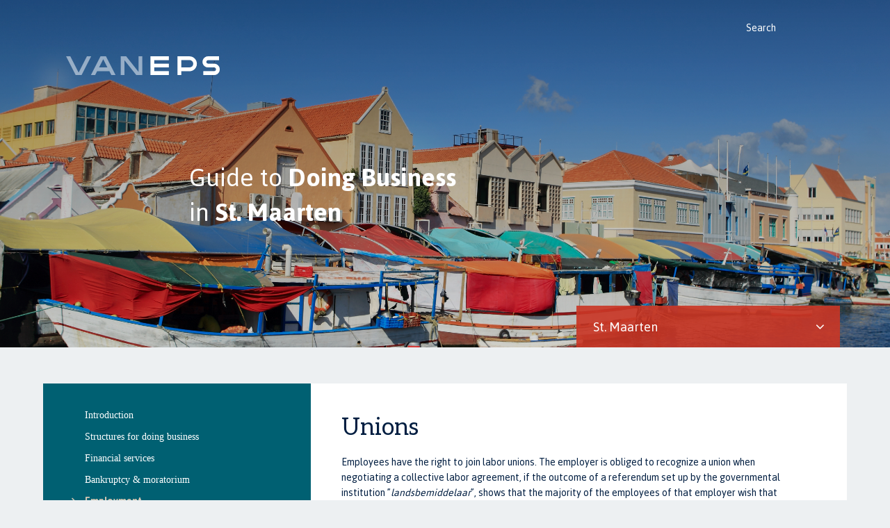

--- FILE ---
content_type: text/html; charset=UTF-8
request_url: https://www.doingbusinessdutchcaribbean.com/st-maarten/employment-sxm/unions-sxm/
body_size: 6849
content:



<!doctype html>
	<!--[if lt IE 7]><html class="no-js ie ie6 lt-ie9 lt-ie8 lt-ie7" lang="en-US"> <![endif]-->
	<!--[if IE 7]><html class="no-js ie ie7 lt-ie9 lt-ie8" lang="en-US"> <![endif]-->
	<!--[if IE 8]><html class="no-js ie ie8 lt-ie9" lang="en-US"> <![endif]-->
	<!--[if gt IE 8]><!--><html class="no-js" lang="en-US"> <!--<![endif]-->
	<head>
		
			
				<meta charset="UTF-8" />
		<title>
							Unions - Guide to doing business
					</title>
		<meta name="description" content="The leading Dutch Caribbean law firm">
		<meta http-equiv="Content-Type" content="text/html; charset=UTF-8" />
		<meta http-equiv="X-UA-Compatible" content="IE=edge,chrome=1">
		<meta name="viewport" content="width=device-width, initial-scale=1.0">
		<link rel="pingback" href="https://www.doingbusinessdutchcaribbean.com/xmlrpc.php" />
		<link rel="apple-touch-icon" sizes="180x180" href="https://www.doingbusinessdutchcaribbean.com/wp-content/themes/doingbusiness-dev/images/favicons/apple-touch-icon.png">
		<link rel="icon" type="image/png" href="https://www.doingbusinessdutchcaribbean.com/wp-content/themes/doingbusiness-dev/images/favicons/favicon-32x32.png" sizes="32x32">
		<link rel="icon" type="image/png" href="https://www.doingbusinessdutchcaribbean.com/wp-content/themes/doingbusiness-dev/images/favicons/favicon-16x16.png" sizes="16x16">
		<link rel="manifest" href="https://www.doingbusinessdutchcaribbean.com/wp-content/themes/doingbusiness-dev/images/favicons/manifest.json">
		<link rel="mask-icon" href="https://www.doingbusinessdutchcaribbean.com/wp-content/themes/doingbusiness-dev/images/favicons/safari-pinned-tab.svg" color="#0f284f">
		<link rel="shortcut icon" href="https://www.doingbusinessdutchcaribbean.com/wp-content/themes/doingbusiness-dev/images/favicons/favicon.ico">
		<meta name="msapplication-config" content="/wp-content/themes/ect-production/browserconfig.xml">
		<meta name="theme-color" content="#0f284f">
		<meta name='robots' content='max-image-preview:large' />
	<style>img:is([sizes="auto" i], [sizes^="auto," i]) { contain-intrinsic-size: 3000px 1500px }</style>
	<link rel='stylesheet' id='wp-block-library-css' href='https://www.doingbusinessdutchcaribbean.com/wp-includes/css/dist/block-library/style.min.css?ver=6.8.3' type='text/css' media='all' />
<style id='classic-theme-styles-inline-css' type='text/css'>
/*! This file is auto-generated */
.wp-block-button__link{color:#fff;background-color:#32373c;border-radius:9999px;box-shadow:none;text-decoration:none;padding:calc(.667em + 2px) calc(1.333em + 2px);font-size:1.125em}.wp-block-file__button{background:#32373c;color:#fff;text-decoration:none}
</style>
<style id='global-styles-inline-css' type='text/css'>
:root{--wp--preset--aspect-ratio--square: 1;--wp--preset--aspect-ratio--4-3: 4/3;--wp--preset--aspect-ratio--3-4: 3/4;--wp--preset--aspect-ratio--3-2: 3/2;--wp--preset--aspect-ratio--2-3: 2/3;--wp--preset--aspect-ratio--16-9: 16/9;--wp--preset--aspect-ratio--9-16: 9/16;--wp--preset--color--black: #000000;--wp--preset--color--cyan-bluish-gray: #abb8c3;--wp--preset--color--white: #ffffff;--wp--preset--color--pale-pink: #f78da7;--wp--preset--color--vivid-red: #cf2e2e;--wp--preset--color--luminous-vivid-orange: #ff6900;--wp--preset--color--luminous-vivid-amber: #fcb900;--wp--preset--color--light-green-cyan: #7bdcb5;--wp--preset--color--vivid-green-cyan: #00d084;--wp--preset--color--pale-cyan-blue: #8ed1fc;--wp--preset--color--vivid-cyan-blue: #0693e3;--wp--preset--color--vivid-purple: #9b51e0;--wp--preset--gradient--vivid-cyan-blue-to-vivid-purple: linear-gradient(135deg,rgba(6,147,227,1) 0%,rgb(155,81,224) 100%);--wp--preset--gradient--light-green-cyan-to-vivid-green-cyan: linear-gradient(135deg,rgb(122,220,180) 0%,rgb(0,208,130) 100%);--wp--preset--gradient--luminous-vivid-amber-to-luminous-vivid-orange: linear-gradient(135deg,rgba(252,185,0,1) 0%,rgba(255,105,0,1) 100%);--wp--preset--gradient--luminous-vivid-orange-to-vivid-red: linear-gradient(135deg,rgba(255,105,0,1) 0%,rgb(207,46,46) 100%);--wp--preset--gradient--very-light-gray-to-cyan-bluish-gray: linear-gradient(135deg,rgb(238,238,238) 0%,rgb(169,184,195) 100%);--wp--preset--gradient--cool-to-warm-spectrum: linear-gradient(135deg,rgb(74,234,220) 0%,rgb(151,120,209) 20%,rgb(207,42,186) 40%,rgb(238,44,130) 60%,rgb(251,105,98) 80%,rgb(254,248,76) 100%);--wp--preset--gradient--blush-light-purple: linear-gradient(135deg,rgb(255,206,236) 0%,rgb(152,150,240) 100%);--wp--preset--gradient--blush-bordeaux: linear-gradient(135deg,rgb(254,205,165) 0%,rgb(254,45,45) 50%,rgb(107,0,62) 100%);--wp--preset--gradient--luminous-dusk: linear-gradient(135deg,rgb(255,203,112) 0%,rgb(199,81,192) 50%,rgb(65,88,208) 100%);--wp--preset--gradient--pale-ocean: linear-gradient(135deg,rgb(255,245,203) 0%,rgb(182,227,212) 50%,rgb(51,167,181) 100%);--wp--preset--gradient--electric-grass: linear-gradient(135deg,rgb(202,248,128) 0%,rgb(113,206,126) 100%);--wp--preset--gradient--midnight: linear-gradient(135deg,rgb(2,3,129) 0%,rgb(40,116,252) 100%);--wp--preset--font-size--small: 13px;--wp--preset--font-size--medium: 20px;--wp--preset--font-size--large: 36px;--wp--preset--font-size--x-large: 42px;--wp--preset--spacing--20: 0.44rem;--wp--preset--spacing--30: 0.67rem;--wp--preset--spacing--40: 1rem;--wp--preset--spacing--50: 1.5rem;--wp--preset--spacing--60: 2.25rem;--wp--preset--spacing--70: 3.38rem;--wp--preset--spacing--80: 5.06rem;--wp--preset--shadow--natural: 6px 6px 9px rgba(0, 0, 0, 0.2);--wp--preset--shadow--deep: 12px 12px 50px rgba(0, 0, 0, 0.4);--wp--preset--shadow--sharp: 6px 6px 0px rgba(0, 0, 0, 0.2);--wp--preset--shadow--outlined: 6px 6px 0px -3px rgba(255, 255, 255, 1), 6px 6px rgba(0, 0, 0, 1);--wp--preset--shadow--crisp: 6px 6px 0px rgba(0, 0, 0, 1);}:where(.is-layout-flex){gap: 0.5em;}:where(.is-layout-grid){gap: 0.5em;}body .is-layout-flex{display: flex;}.is-layout-flex{flex-wrap: wrap;align-items: center;}.is-layout-flex > :is(*, div){margin: 0;}body .is-layout-grid{display: grid;}.is-layout-grid > :is(*, div){margin: 0;}:where(.wp-block-columns.is-layout-flex){gap: 2em;}:where(.wp-block-columns.is-layout-grid){gap: 2em;}:where(.wp-block-post-template.is-layout-flex){gap: 1.25em;}:where(.wp-block-post-template.is-layout-grid){gap: 1.25em;}.has-black-color{color: var(--wp--preset--color--black) !important;}.has-cyan-bluish-gray-color{color: var(--wp--preset--color--cyan-bluish-gray) !important;}.has-white-color{color: var(--wp--preset--color--white) !important;}.has-pale-pink-color{color: var(--wp--preset--color--pale-pink) !important;}.has-vivid-red-color{color: var(--wp--preset--color--vivid-red) !important;}.has-luminous-vivid-orange-color{color: var(--wp--preset--color--luminous-vivid-orange) !important;}.has-luminous-vivid-amber-color{color: var(--wp--preset--color--luminous-vivid-amber) !important;}.has-light-green-cyan-color{color: var(--wp--preset--color--light-green-cyan) !important;}.has-vivid-green-cyan-color{color: var(--wp--preset--color--vivid-green-cyan) !important;}.has-pale-cyan-blue-color{color: var(--wp--preset--color--pale-cyan-blue) !important;}.has-vivid-cyan-blue-color{color: var(--wp--preset--color--vivid-cyan-blue) !important;}.has-vivid-purple-color{color: var(--wp--preset--color--vivid-purple) !important;}.has-black-background-color{background-color: var(--wp--preset--color--black) !important;}.has-cyan-bluish-gray-background-color{background-color: var(--wp--preset--color--cyan-bluish-gray) !important;}.has-white-background-color{background-color: var(--wp--preset--color--white) !important;}.has-pale-pink-background-color{background-color: var(--wp--preset--color--pale-pink) !important;}.has-vivid-red-background-color{background-color: var(--wp--preset--color--vivid-red) !important;}.has-luminous-vivid-orange-background-color{background-color: var(--wp--preset--color--luminous-vivid-orange) !important;}.has-luminous-vivid-amber-background-color{background-color: var(--wp--preset--color--luminous-vivid-amber) !important;}.has-light-green-cyan-background-color{background-color: var(--wp--preset--color--light-green-cyan) !important;}.has-vivid-green-cyan-background-color{background-color: var(--wp--preset--color--vivid-green-cyan) !important;}.has-pale-cyan-blue-background-color{background-color: var(--wp--preset--color--pale-cyan-blue) !important;}.has-vivid-cyan-blue-background-color{background-color: var(--wp--preset--color--vivid-cyan-blue) !important;}.has-vivid-purple-background-color{background-color: var(--wp--preset--color--vivid-purple) !important;}.has-black-border-color{border-color: var(--wp--preset--color--black) !important;}.has-cyan-bluish-gray-border-color{border-color: var(--wp--preset--color--cyan-bluish-gray) !important;}.has-white-border-color{border-color: var(--wp--preset--color--white) !important;}.has-pale-pink-border-color{border-color: var(--wp--preset--color--pale-pink) !important;}.has-vivid-red-border-color{border-color: var(--wp--preset--color--vivid-red) !important;}.has-luminous-vivid-orange-border-color{border-color: var(--wp--preset--color--luminous-vivid-orange) !important;}.has-luminous-vivid-amber-border-color{border-color: var(--wp--preset--color--luminous-vivid-amber) !important;}.has-light-green-cyan-border-color{border-color: var(--wp--preset--color--light-green-cyan) !important;}.has-vivid-green-cyan-border-color{border-color: var(--wp--preset--color--vivid-green-cyan) !important;}.has-pale-cyan-blue-border-color{border-color: var(--wp--preset--color--pale-cyan-blue) !important;}.has-vivid-cyan-blue-border-color{border-color: var(--wp--preset--color--vivid-cyan-blue) !important;}.has-vivid-purple-border-color{border-color: var(--wp--preset--color--vivid-purple) !important;}.has-vivid-cyan-blue-to-vivid-purple-gradient-background{background: var(--wp--preset--gradient--vivid-cyan-blue-to-vivid-purple) !important;}.has-light-green-cyan-to-vivid-green-cyan-gradient-background{background: var(--wp--preset--gradient--light-green-cyan-to-vivid-green-cyan) !important;}.has-luminous-vivid-amber-to-luminous-vivid-orange-gradient-background{background: var(--wp--preset--gradient--luminous-vivid-amber-to-luminous-vivid-orange) !important;}.has-luminous-vivid-orange-to-vivid-red-gradient-background{background: var(--wp--preset--gradient--luminous-vivid-orange-to-vivid-red) !important;}.has-very-light-gray-to-cyan-bluish-gray-gradient-background{background: var(--wp--preset--gradient--very-light-gray-to-cyan-bluish-gray) !important;}.has-cool-to-warm-spectrum-gradient-background{background: var(--wp--preset--gradient--cool-to-warm-spectrum) !important;}.has-blush-light-purple-gradient-background{background: var(--wp--preset--gradient--blush-light-purple) !important;}.has-blush-bordeaux-gradient-background{background: var(--wp--preset--gradient--blush-bordeaux) !important;}.has-luminous-dusk-gradient-background{background: var(--wp--preset--gradient--luminous-dusk) !important;}.has-pale-ocean-gradient-background{background: var(--wp--preset--gradient--pale-ocean) !important;}.has-electric-grass-gradient-background{background: var(--wp--preset--gradient--electric-grass) !important;}.has-midnight-gradient-background{background: var(--wp--preset--gradient--midnight) !important;}.has-small-font-size{font-size: var(--wp--preset--font-size--small) !important;}.has-medium-font-size{font-size: var(--wp--preset--font-size--medium) !important;}.has-large-font-size{font-size: var(--wp--preset--font-size--large) !important;}.has-x-large-font-size{font-size: var(--wp--preset--font-size--x-large) !important;}
:where(.wp-block-post-template.is-layout-flex){gap: 1.25em;}:where(.wp-block-post-template.is-layout-grid){gap: 1.25em;}
:where(.wp-block-columns.is-layout-flex){gap: 2em;}:where(.wp-block-columns.is-layout-grid){gap: 2em;}
:root :where(.wp-block-pullquote){font-size: 1.5em;line-height: 1.6;}
</style>
<link rel='stylesheet' id='child-style-css' href='https://www.doingbusinessdutchcaribbean.com/wp-content/themes/doingbusiness-dev/styles/styles.css?ver=6.8.3' type='text/css' media='all' />
<link rel="https://api.w.org/" href="https://www.doingbusinessdutchcaribbean.com/wp-json/" /><link rel="alternate" title="JSON" type="application/json" href="https://www.doingbusinessdutchcaribbean.com/wp-json/wp/v2/pages/1191" /><link rel="EditURI" type="application/rsd+xml" title="RSD" href="https://www.doingbusinessdutchcaribbean.com/xmlrpc.php?rsd" />
<meta name="generator" content="WordPress 6.8.3" />
<link rel="canonical" href="https://www.doingbusinessdutchcaribbean.com/st-maarten/employment-sxm/unions-sxm/" />
<link rel='shortlink' href='https://www.doingbusinessdutchcaribbean.com/?p=1191' />
<link rel="alternate" title="oEmbed (JSON)" type="application/json+oembed" href="https://www.doingbusinessdutchcaribbean.com/wp-json/oembed/1.0/embed?url=https%3A%2F%2Fwww.doingbusinessdutchcaribbean.com%2Fst-maarten%2Femployment-sxm%2Funions-sxm%2F" />
<link rel="alternate" title="oEmbed (XML)" type="text/xml+oembed" href="https://www.doingbusinessdutchcaribbean.com/wp-json/oembed/1.0/embed?url=https%3A%2F%2Fwww.doingbusinessdutchcaribbean.com%2Fst-maarten%2Femployment-sxm%2Funions-sxm%2F&#038;format=xml" />

	
	</head>
	<body class="wp-singular page-template-default page page-id-1191 page-child parent-pageid-1165 wp-theme-doingbusiness-dev" data-template="base.twig">
		<section role="main" class="site-container">
		
			<header class="site-header">
	<div class="content-wrapper">
		<div class="logo-wrapper">
			<a class="logo-link" href="https://www.doingbusinessdutchcaribbean.com"><span class="_sr-only">Guide to doing business</span><svg class="svg-logo" xmlns="http://www.w3.org/2000/svg" viewBox="0 0 181 23">
	<g fill="#FFF">
		<path style="opacity:0.5;" d="M85.4.1v18.3L70.8.1h-6.4v22h4.4V4.8l13.9 17.3h7.1V.1zM24.6.1l-9.8 19.1L5 .1H0l11.3 22h7L29.6.1zm28.7 22h5L47 .1h-6.4l-11.3 22h5l2.3-4.4h14.5l2.2 4.4zm-14.4-8.9 4.9-9.6 4.9 9.6h-9.8zm60.6 8.9h21.6v-4.4h-17.2v-4.5h17.2V8.8h-17.2V4.5h17.2V0H99.5zm74.9-13.3h-7c-1.2 0-2.2-.9-2.2-2.1 0-1.2 1-2.2 2.2-2.2h12.8V.1h-12.8c-3.6 0-6.6 3-6.6 6.6 0 3.6 3 6.4 6.6 6.4h7c1.1 0 2.3.8 2.3 2.3 0 1.2-1 2.3-2.3 2.3h-12.7v4.4h12.7c3.6 0 6.6-3 6.6-6.6 0-3.6-2.9-6.7-6.6-6.7z"/>
		<path d="M99.5 22.1h21.6v-4.4h-17.2v-4.5h17.2V8.8h-17.2V4.5h17.2V0H99.5zm74.9-13.3h-7c-1.2 0-2.2-.9-2.2-2.1 0-1.2 1-2.2 2.2-2.2h12.8V.1h-12.8c-3.6 0-6.6 3-6.6 6.6 0 3.6 3 6.4 6.6 6.4h7c1.1 0 2.3.8 2.3 2.3 0 1.2-1 2.3-2.3 2.3h-12.7v4.4h12.7c3.6 0 6.6-3 6.6-6.6 0-3.6-2.9-6.7-6.6-6.7zm-29-8.7h-14.1v22h4.4v-4.4h9.7c4.8 0 8.7-4 8.7-8.8 0-4.8-3.9-8.8-8.7-8.8zm0 13h-9.7V4.5h9.7c2.4 0 4.4 2 4.4 4.4 0 2.4-2 4.2-4.4 4.2z"/>
	</g>
</svg>
</a>
		</div>
		
		<a href="#s" class="searchbtn" id="searchbtn"><span class="_sr-only">Search</span></a>
		
		<form role="search" method="get" id="searchform" class="searchform">
			<input type="text" placeholder="Search" class="searchinput" name="s" id="s" value="" />
			<span class="loading"></span>
		</form>
	</div>
</header>
		
				
	<div class="site-hero" style="background-image:url( https://www.doingbusinessdutchcaribbean.com/wp-content/uploads/2017/08/FloatingMarket_21281378-2.jpeg );">
	<div class="site-hero-mobile" style="background-image:url( https://www.doingbusinessdutchcaribbean.com/wp-content/uploads/2017/08/FloatingMarket_21281378-2-736x420-c-default.jpeg );"></div>
	<div class="content-wrapper">
		<header>
			<h1 class="title">Guide to 	<b>Doing Business</b>
 <br>in 	<b>St. Maarten</b>
</h1>
		</header>
	</div>

		<div class="content-wrapper">
		<div class="row row-align-right row-align-bottom">
            			<div class="gr-4 gr-12@mobile no-gutter">
                
					<select class="select" id="select-location">
                                                							<option value="/aruba/">Aruba</option>
                        							<option value="/bonaire/">Bonaire</option>
                        							<option value="/curacao/">Curaçao</option>
                        							<option value="/st-maarten/" selected="selected">St. Maarten</option>
                        							<option value="/saba/">Saba</option>
                        							<option value="/st-eustatius/">St. Eustatius</option>
                        							<option value="/suriname/">Suriname</option>
                        					</select>

                			</div>
		</div>
	</div>
	</div>
	
	<section class="section" id="down">
		<div class="content-wrapper">
			<div class="row">
                				<div class="gr-4 gr-12@mobile no-gutter">
					<a href="#" class="toggle-sidebar" id="js-toggle-sidebar">Unions</a>
<aside class="site-sidebar">	
							<nav class="nav-main">
			<div class="items">
								
															<a href="https://www.doingbusinessdutchcaribbean.com/st-maarten/introduction-sxm/" class="nav-item -main item-1">
							<span class="label">Introduction</span>
						</a>
						
																	<a href="https://www.doingbusinessdutchcaribbean.com/st-maarten/structures-for-doing-business-sxm/" class="nav-item -main item-2">
							<span class="label">Structures for doing business</span>
						</a>
						
																	<a href="https://www.doingbusinessdutchcaribbean.com/st-maarten/financial-services-sxm/" class="nav-item -main item-3">
							<span class="label">Financial services</span>
						</a>
						
																	<a href="https://www.doingbusinessdutchcaribbean.com/st-maarten/bankruptcy-moratorium-sxm/" class="nav-item -main item-4">
							<span class="label">Bankruptcy &#038; moratorium</span>
						</a>
						
																	<a href="https://www.doingbusinessdutchcaribbean.com/st-maarten/employment-sxm/" class="nav-item -main item-5 -active">
							<span class="label">Employment</span>
						</a>
						
													<div class="subitems">
																	<a href="https://www.doingbusinessdutchcaribbean.com/st-maarten/employment-sxm/employeremployee-relations-sxm/" class="nav-item -subitem subitem-1">
										<span class="label">Employer/employee relations</span>
									</a>
																	<a href="https://www.doingbusinessdutchcaribbean.com/st-maarten/employment-sxm/preferred-employees-sxm/" class="nav-item -subitem subitem-2">
										<span class="label">Preferred employees</span>
									</a>
																	<a href="https://www.doingbusinessdutchcaribbean.com/st-maarten/employment-sxm/hiring-requirements-sxm/" class="nav-item -subitem subitem-3">
										<span class="label">Hiring requirements</span>
									</a>
																	<a href="https://www.doingbusinessdutchcaribbean.com/st-maarten/employment-sxm/employment-agreement-sxm/" class="nav-item -subitem subitem-4">
										<span class="label">Employment agreement</span>
									</a>
																	<a href="https://www.doingbusinessdutchcaribbean.com/st-maarten/employment-sxm/trial-period-sxm/" class="nav-item -subitem subitem-5">
										<span class="label">Trial period</span>
									</a>
																	<a href="https://www.doingbusinessdutchcaribbean.com/st-maarten/employment-sxm/minimum-wages-sxm/" class="nav-item -subitem subitem-6">
										<span class="label">Minimum wages</span>
									</a>
																	<a href="https://www.doingbusinessdutchcaribbean.com/st-maarten/employment-sxm/maximum-working-hours-sxm/" class="nav-item -subitem subitem-7">
										<span class="label">Maximum working hours</span>
									</a>
																	<a href="https://www.doingbusinessdutchcaribbean.com/st-maarten/employment-sxm/vacation-sick-leave-other-permitted-leave-sxm/" class="nav-item -subitem subitem-8">
										<span class="label">Vacation, sick leave &#038; other permitted leave</span>
									</a>
																	<a href="https://www.doingbusinessdutchcaribbean.com/st-maarten/employment-sxm/termination-of-employment-agreements-sxm/" class="nav-item -subitem subitem-9">
										<span class="label">Termination of employment agreements</span>
									</a>
																	<a href="https://www.doingbusinessdutchcaribbean.com/st-maarten/employment-sxm/cessantia-sxm/" class="nav-item -subitem subitem-10">
										<span class="label">Cessantia</span>
									</a>
																	<a href="https://www.doingbusinessdutchcaribbean.com/st-maarten/employment-sxm/safety-standards-sxm/" class="nav-item -subitem subitem-11">
										<span class="label">Safety standards</span>
									</a>
																	<a href="https://www.doingbusinessdutchcaribbean.com/st-maarten/employment-sxm/unions-sxm/" class="nav-item -subitem subitem-12 -active">
										<span class="label">Unions</span>
									</a>
															</div>
																	<a href="https://www.doingbusinessdutchcaribbean.com/st-maarten/immigration-requirements-sxm/" class="nav-item -main item-6">
							<span class="label">Immigration requirements</span>
						</a>
						
																	<a href="https://www.doingbusinessdutchcaribbean.com/st-maarten/real-estate-construction-law-sxm/" class="nav-item -main item-7">
							<span class="label">Real estate &#038; construction law</span>
						</a>
						
																	<a href="https://www.doingbusinessdutchcaribbean.com/st-maarten/intellectual-property-sxm/" class="nav-item -main item-8">
							<span class="label">Intellectual property</span>
						</a>
						
																	<a href="https://www.doingbusinessdutchcaribbean.com/st-maarten/shipping-sxm/" class="nav-item -main item-9">
							<span class="label">Shipping</span>
						</a>
						
																	<a href="https://www.doingbusinessdutchcaribbean.com/st-maarten/tax-sxm/" class="nav-item -main item-10">
							<span class="label">Tax</span>
						</a>
						
																		</div>
		</nav>
					
					
			
					
		<div class="contactperson">
			<div class="byline vcard">
									<a href="https://www.vaneps.com/people/murielle-spithoven/" class="authorpage">
								
									<img src="https://www.doingbusinessdutchcaribbean.com/wp-content/uploads/2025/07/DSCF9319-215x300-c-default.jpg" alt="photo" class="photo" />
								
									</a>
								
				<div class="content">
					<address class="author"><span class="fn n name">Muriëlle Spithoven</span></address>
					
					<div class="org _sr-only">VANEPS</div>					<div class="role">Counsel</div>					
					<hr class="space" />					
					<div class="tel"><span class="type _sr-only">Work </span></span><a class="value" href="tel:+599 701 1040" data-prefix="t:">+599 701 1040</a></div>										<div class="linkedin"><span class="type _sr-only">linkedin</span><a class="value" href="https://www.linkedin.com/in/muri%C3%ABlle-spithoven/" target="_blank">LinkedIn</a></div>									</div>
				
				<a class="email" href="mailto:spithoven@vaneps.com" target="_blank">email Muriëlle</a>			</div>
		</div>
	</aside>
				</div>
				<div class="gr-8 gr-12@mobile no-gutter">
					<div class="site-content">
						<h2>Unions</h2>
<p>Employees have the right to join labor unions. The employer is obliged to recognize a union when negotiating a collective labor agreement, if the outcome of a referendum set up by the governmental institution &#8221;<em>landsbemiddelaar</em>&#8221;, shows that the majority of the employees of that employer wish that union to represent them in connection with their labor affairs.</p>
<p>In the event that twenty-five or more employees are involved in a labor conflict and this conflict can lead to labor unrest, the employees and/or the employer in question are obliged to call in assistance of the<em> landsbemiddelaar</em>. In the event that there are less than twenty-five employees involved in a labor conflict, it is not obliged to request assistance of the <em>landsbemiddelaar</em>, nonetheless can its assistance be requested by the concerned parties.</p>


                        <div class="site-buildingblocks">

    </div>



					</div>
				</div>
							</div>
		</div>
	</section>
		
						
		</section>
		
					<div class="footer-mask -closed">
	<footer class="site-footer">
		<button class="toggle-footer"><span class="_sr-only">Toggle footer</span></button>
		
		<div class="content-wrapper -wide">
			
			<div class="row">
									<div class="gr-grow gr-4@medium gr-6@small gr-12@smallest -flexbasis">
						<section class="locations">
							<h3 class="title">Amsterdam</h3>
							<div class="text"><p>2Amsterdam<br />
Eduard van Beinumstraat 14<br />
1077 CZ Amsterdam</p>
</div>
						</section>
					</div>
									<div class="gr-grow gr-4@medium gr-6@small gr-12@smallest -flexbasis">
						<section class="locations">
							<h3 class="title">Aruba</h3>
							<div class="text"><p>L.G. Smith Boulevard 64</p>
<p>P.O. Box 5152</p>
<p>Oranjestad</p>
<p><a href="tel: +297 583 8464">+297 583 8464 </a></p>
</div>
						</section>
					</div>
									<div class="gr-grow gr-4@medium gr-6@small gr-12@smallest -flexbasis">
						<section class="locations">
							<h3 class="title">Bonaire</h3>
							<div class="text"><p>Bulevar Gobernador N. Debrot 31</p>
<p>Kralendijk</p>
<p><a href="tel:+599 717 7557">+599 717 7557 </a></p>
</div>
						</section>
					</div>
									<div class="gr-grow gr-4@medium gr-6@small gr-12@smallest -flexbasis">
						<section class="locations">
							<h3 class="title">Curaçao</h3>
							<div class="text"><p>Julianaplein 22</p>
<p>P.O. Box 504</p>
<p>Willemstad</p>
<p><a href="tel:+5999 461 3400">+5999 461 3400</a></p>
</div>
						</section>
					</div>
									<div class="gr-grow gr-4@medium gr-6@small gr-12@smallest -flexbasis">
						<section class="locations">
							<h3 class="title">St. Maarten</h3>
							<div class="text"><p>Harbour View Office Complex B unit 15</p>
<p>Sparrow Road 4</p>
<p>P.O. Box 494</p>
<p>Philipsburg</p>
<p><a href="tel:+5999 1234 567">+1 721 542 2902</a></p>
<p>&nbsp;</p>
</div>
						</section>
					</div>
							</div>
			
			<div class="row -logo">
				<div class="gr-12">
					<div id="lex-mundi">
						<a href="https://www.ekvandoorne.com/en/global-reach/" target="_blank"><img src="https://www.doingbusinessdutchcaribbean.com/wp-content/themes/doingbusiness-dev/images/lex-mundi-logo.png" alt="Member LexMundi World Ready" /></a>
					</div>
				</div>
			</div>
			
			<div class="row">
				<div class="gr-grow gr-12@medium gr-12@small">
					<p class="page-title">VANEPS <span class="page-subtitle">The leading Dutch Caribbean law firm</span></p>
				</div>
				
				<div class="gr-grow gr-12@medium gr-12@small">
											<div class="-text-right">
							<div class="social-text"><p>Join us on social media:</p>
								<ul class="socialmedia">
																			<li class="item"><a class="link icon-social-linkedin" href="https://www.linkedin.com/company/vaneps-kunneman-vandoorne?trk=top_nav_home"><span class="_sr-only">linkedin</span></a></li>
																			<li class="item"><a class="link icon-social-twitter" href="https://twitter.com/ekvandoorne"><span class="_sr-only">twitter</span></a></li>
																			<li class="item"><a class="link icon-social-facebook" href="https://www.facebook.com/vanepskunnemanvandoorne/?ref=aymt_homepage_panel"><span class="_sr-only">facebook</span></a></li>
																	</ul>
							</div>
						</div>
									</div>
				
								<div class="gr-12">
					<nav class="nav-footer">
						<ul class="nav">
															<li class="nav-item menu-item menu-item-type-custom menu-item-object-custom menu-item-1054"><a class="nav-link" href="https://www.vaneps.com/en/disclaimer/">Disclaimer</a></li>
															<li class="nav-item menu-item menu-item-type-custom menu-item-object-custom menu-item-1055"><a class="nav-link" href="https://www.vaneps.com/en/terms-conditions/">General terms</a></li>
													</ul>
					</nav>
				</div>
							</div>
			
		</div>
	</footer>
</div>
		
		<script type="speculationrules">
{"prefetch":[{"source":"document","where":{"and":[{"href_matches":"\/*"},{"not":{"href_matches":["\/wp-*.php","\/wp-admin\/*","\/wp-content\/uploads\/*","\/wp-content\/*","\/wp-content\/plugins\/*","\/wp-content\/themes\/doingbusiness-dev\/*","\/*\\?(.+)"]}},{"not":{"selector_matches":"a[rel~=\"nofollow\"]"}},{"not":{"selector_matches":".no-prefetch, .no-prefetch a"}}]},"eagerness":"conservative"}]}
</script>
<script type="text/javascript" src="https://www.doingbusinessdutchcaribbean.com/wp-content/themes/doingbusiness-dev/scripts/vendors.js" id="jquery-js"></script>
<script type="text/javascript" src="https://www.doingbusinessdutchcaribbean.com/wp-content/themes/doingbusiness-dev/scripts/app.js?ver=6.8.3" id="includes-js"></script>

			</body>
</html>

--- FILE ---
content_type: text/css
request_url: https://www.doingbusinessdutchcaribbean.com/wp-content/themes/doingbusiness-dev/styles/styles.css?ver=6.8.3
body_size: 20364
content:
.gr-0,.gr-1,.gr-10,.gr-11,.gr-12,.gr-2,.gr-3,.gr-4,.gr-5,.gr-6,.gr-7,.gr-8,.gr-9,.gr-adapt,.gr-grow{-webkit-box-orient:vertical;padding-right:10px;padding-left:10px;-webkit-box-direction:normal}.gr-adapt,.gr-grow,.row{-webkit-box-direction:normal}.pull-0,.pull-1,.pull-10,.pull-11,.pull-12,.pull-2,.pull-3,.pull-4,.pull-5,.pull-6,.pull-7,.pull-8,.pull-9,.push-0,.push-1,.push-10,.push-11,.push-12,.push-2,.push-3,.push-4,.push-5,.push-6,.push-7,.push-8,.push-9,.row-debug{position:relative}.container:after{content:"";display:table;clear:both}.gr-adapt,.row,.row-reverse{display:-webkit-box;display:-moz-flex;display:-ms-flexbox}.row,.row-reverse{display:-webkit-box;display:-ms-flexbox;display:flex;-ms-flex-wrap:wrap;flex-wrap:wrap;-webkit-box-flex:0;-moz-flex:0 1 auto;-ms-flex:0 1 auto;flex:0 1 auto}.gr-0,.gr-1,.gr-10,.gr-11,.gr-12,.gr-2,.gr-3,.gr-4,.gr-5,.gr-6,.gr-7,.gr-8,.gr-9{-webkit-box-flex:0;-moz-flex:0 0 auto;-ms-flex:0 0 auto;flex:0 0 auto;-moz-flex-direction:column;-ms-flex-direction:column;-webkit-box-orient:vertical;-webkit-box-direction:normal;flex-direction:column;display:block;-webkit-box-sizing:border-box;box-sizing:border-box}.gr-adapt{max-width:100%;display:-webkit-box;display:-ms-flexbox;display:flex;-webkit-box-flex:0;-moz-flex:0 1 auto;-ms-flex:0 1 auto;flex:0 1 auto;-moz-flex-direction:column;-ms-flex-direction:column;-webkit-box-orient:vertical;-webkit-box-direction:normal;flex-direction:column;-webkit-box-sizing:border-box;box-sizing:border-box}.gr-grow{max-width:100%;display:-webkit-box;display:-moz-flex;display:-ms-flexbox;display:flex;-webkit-box-flex:1;-moz-flex:1 1 auto;-ms-flex:1 1 auto;flex:1 1 auto;-moz-flex-direction:column;-ms-flex-direction:column;-webkit-box-orient:vertical;-webkit-box-direction:normal;flex-direction:column;-webkit-box-sizing:border-box;box-sizing:border-box}.nowrap{-ms-flex-wrap:none;flex-wrap:nowrap;white-space:nowrap}.nowrap>*,.wrap{white-space:normal}.wrap{-ms-flex-wrap:wrap;flex-wrap:wrap}.gr-centered{display:block!important;float:none!important;margin-left:auto!important;margin-right:auto!important;clear:both!important}@media screen and (min-width:1156px){.container\@maximum:after{content:"";display:table;clear:both}.row-reverse\@maximum,.row\@maximum{display:-webkit-box;display:-moz-flex;display:-ms-flexbox;display:flex;-ms-flex-wrap:wrap;flex-wrap:wrap;-webkit-box-flex:0;-moz-flex:0 1 auto;-ms-flex:0 1 auto;flex:0 1 auto}.gr-0\@maximum,.gr-10\@maximum,.gr-11\@maximum,.gr-12\@maximum,.gr-1\@maximum,.gr-2\@maximum,.gr-3\@maximum,.gr-4\@maximum,.gr-5\@maximum,.gr-6\@maximum,.gr-7\@maximum,.gr-8\@maximum,.gr-9\@maximum{-webkit-box-flex:0;-moz-flex:0 0 auto;-ms-flex:0 0 auto;flex:0 0 auto;-webkit-box-direction:normal;-webkit-box-orient:vertical;-moz-flex-direction:column;-ms-flex-direction:column;flex-direction:column;display:block;-webkit-box-sizing:border-box;box-sizing:border-box;padding-right:10px;padding-left:10px}.gr-adapt\@maximum{max-width:100%;display:-webkit-box;display:-moz-flex;display:-ms-flexbox;display:flex;-webkit-box-flex:0;-moz-flex:0 1 auto;-ms-flex:0 1 auto;flex:0 1 auto;-webkit-box-direction:normal;-webkit-box-orient:vertical;-moz-flex-direction:column;-ms-flex-direction:column;flex-direction:column;-webkit-box-sizing:border-box;box-sizing:border-box;padding-right:10px;padding-left:10px}.gr-grow\@maximum{max-width:100%;display:-webkit-box;display:-moz-flex;display:-ms-flexbox;display:flex;-webkit-box-flex:1;-moz-flex:1 1 auto;-ms-flex:1 1 auto;flex:1 1 auto;-webkit-box-direction:normal;-webkit-box-orient:vertical;-moz-flex-direction:column;-ms-flex-direction:column;flex-direction:column;-webkit-box-sizing:border-box;box-sizing:border-box;padding-right:10px;padding-left:10px}.pull-0\@maximum,.pull-10\@maximum,.pull-11\@maximum,.pull-12\@maximum,.pull-1\@maximum,.pull-2\@maximum,.pull-3\@maximum,.pull-4\@maximum,.pull-5\@maximum,.pull-6\@maximum,.pull-7\@maximum,.pull-8\@maximum,.pull-9\@maximum,.push-0\@maximum,.push-10\@maximum,.push-11\@maximum,.push-12\@maximum,.push-1\@maximum,.push-2\@maximum,.push-3\@maximum,.push-4\@maximum,.push-5\@maximum,.push-6\@maximum,.push-7\@maximum,.push-8\@maximum,.push-9\@maximum{position:relative}.nowrap\@maximum{-ms-flex-wrap:none;flex-wrap:nowrap;white-space:nowrap}.nowrap\@maximum>*{white-space:normal}.wrap\@maximum{-ms-flex-wrap:wrap;flex-wrap:wrap;white-space:normal}.gr-centered\@maximum{display:block!important;float:none!important;margin-left:auto!important;margin-right:auto!important;clear:both!important}}@media screen and (min-width:1025px) and (max-width:1155px){.container\@desktop:after{content:"";display:table;clear:both}.row-reverse\@desktop,.row\@desktop{display:-webkit-box;display:-moz-flex;display:-ms-flexbox;display:flex;-ms-flex-wrap:wrap;flex-wrap:wrap;-webkit-box-flex:0;-moz-flex:0 1 auto;-ms-flex:0 1 auto;flex:0 1 auto}.gr-0\@desktop,.gr-10\@desktop,.gr-11\@desktop,.gr-12\@desktop,.gr-1\@desktop,.gr-2\@desktop,.gr-3\@desktop,.gr-4\@desktop,.gr-5\@desktop,.gr-6\@desktop,.gr-7\@desktop,.gr-8\@desktop,.gr-9\@desktop{-webkit-box-flex:0;-moz-flex:0 0 auto;-ms-flex:0 0 auto;flex:0 0 auto;-webkit-box-direction:normal;-webkit-box-orient:vertical;-moz-flex-direction:column;-ms-flex-direction:column;flex-direction:column;display:block;-webkit-box-sizing:border-box;box-sizing:border-box;padding-right:10px;padding-left:10px}.gr-adapt\@desktop{max-width:100%;display:-webkit-box;display:-moz-flex;display:-ms-flexbox;display:flex;-webkit-box-flex:0;-moz-flex:0 1 auto;-ms-flex:0 1 auto;flex:0 1 auto;-webkit-box-direction:normal;-webkit-box-orient:vertical;-moz-flex-direction:column;-ms-flex-direction:column;flex-direction:column;-webkit-box-sizing:border-box;box-sizing:border-box;padding-right:10px;padding-left:10px}.gr-grow\@desktop{max-width:100%;display:-webkit-box;display:-moz-flex;display:-ms-flexbox;display:flex;-webkit-box-flex:1;-moz-flex:1 1 auto;-ms-flex:1 1 auto;flex:1 1 auto;-webkit-box-direction:normal;-webkit-box-orient:vertical;-moz-flex-direction:column;-ms-flex-direction:column;flex-direction:column;-webkit-box-sizing:border-box;box-sizing:border-box;padding-right:10px;padding-left:10px}.pull-0\@desktop,.pull-10\@desktop,.pull-11\@desktop,.pull-12\@desktop,.pull-1\@desktop,.pull-2\@desktop,.pull-3\@desktop,.pull-4\@desktop,.pull-5\@desktop,.pull-6\@desktop,.pull-7\@desktop,.pull-8\@desktop,.pull-9\@desktop,.push-0\@desktop,.push-10\@desktop,.push-11\@desktop,.push-12\@desktop,.push-1\@desktop,.push-2\@desktop,.push-3\@desktop,.push-4\@desktop,.push-5\@desktop,.push-6\@desktop,.push-7\@desktop,.push-8\@desktop,.push-9\@desktop{position:relative}.nowrap\@desktop{-ms-flex-wrap:none;flex-wrap:nowrap;white-space:nowrap}.nowrap\@desktop>*{white-space:normal}.wrap\@desktop{-ms-flex-wrap:wrap;flex-wrap:wrap;white-space:normal}.gr-centered\@desktop{display:block!important;float:none!important;margin-left:auto!important;margin-right:auto!important;clear:both!important}}@media screen and (min-width:737px) and (max-width:1024px){.container\@tablet:after{content:"";display:table;clear:both}.row-reverse\@tablet,.row\@tablet{display:-webkit-box;display:-moz-flex;display:-ms-flexbox;display:flex;-ms-flex-wrap:wrap;flex-wrap:wrap;-webkit-box-flex:0;-moz-flex:0 1 auto;-ms-flex:0 1 auto;flex:0 1 auto}.gr-0\@tablet,.gr-10\@tablet,.gr-11\@tablet,.gr-12\@tablet,.gr-1\@tablet,.gr-2\@tablet,.gr-3\@tablet,.gr-4\@tablet,.gr-5\@tablet,.gr-6\@tablet,.gr-7\@tablet,.gr-8\@tablet,.gr-9\@tablet{-webkit-box-flex:0;-moz-flex:0 0 auto;-ms-flex:0 0 auto;flex:0 0 auto;-webkit-box-direction:normal;-webkit-box-orient:vertical;-moz-flex-direction:column;-ms-flex-direction:column;flex-direction:column;display:block;-webkit-box-sizing:border-box;box-sizing:border-box;padding-right:10px;padding-left:10px}.gr-adapt\@tablet{max-width:100%;display:-webkit-box;display:-moz-flex;display:-ms-flexbox;display:flex;-webkit-box-flex:0;-moz-flex:0 1 auto;-ms-flex:0 1 auto;flex:0 1 auto;-webkit-box-direction:normal;-webkit-box-orient:vertical;-moz-flex-direction:column;-ms-flex-direction:column;flex-direction:column;-webkit-box-sizing:border-box;box-sizing:border-box;padding-right:10px;padding-left:10px}.gr-grow\@tablet{max-width:100%;display:-webkit-box;display:-moz-flex;display:-ms-flexbox;display:flex;-webkit-box-flex:1;-moz-flex:1 1 auto;-ms-flex:1 1 auto;flex:1 1 auto;-webkit-box-direction:normal;-webkit-box-orient:vertical;-moz-flex-direction:column;-ms-flex-direction:column;flex-direction:column;-webkit-box-sizing:border-box;box-sizing:border-box;padding-right:10px;padding-left:10px}.pull-0\@tablet,.pull-10\@tablet,.pull-11\@tablet,.pull-12\@tablet,.pull-1\@tablet,.pull-2\@tablet,.pull-3\@tablet,.pull-4\@tablet,.pull-5\@tablet,.pull-6\@tablet,.pull-7\@tablet,.pull-8\@tablet,.pull-9\@tablet,.push-0\@tablet,.push-10\@tablet,.push-11\@tablet,.push-12\@tablet,.push-1\@tablet,.push-2\@tablet,.push-3\@tablet,.push-4\@tablet,.push-5\@tablet,.push-6\@tablet,.push-7\@tablet,.push-8\@tablet,.push-9\@tablet{position:relative}.nowrap\@tablet{-ms-flex-wrap:none;flex-wrap:nowrap;white-space:nowrap}.nowrap\@tablet>*{white-space:normal}.wrap\@tablet{-ms-flex-wrap:wrap;flex-wrap:wrap;white-space:normal}.gr-centered\@tablet{display:block!important;float:none!important;margin-left:auto!important;margin-right:auto!important;clear:both!important}}@media screen and (min-width:737px){.container\@nomobile:after{content:"";display:table;clear:both}.row-reverse\@nomobile,.row\@nomobile{display:-webkit-box;display:-moz-flex;display:-ms-flexbox;display:flex;-ms-flex-wrap:wrap;flex-wrap:wrap;-webkit-box-flex:0;-moz-flex:0 1 auto;-ms-flex:0 1 auto;flex:0 1 auto}.gr-0\@nomobile,.gr-10\@nomobile,.gr-11\@nomobile,.gr-12\@nomobile,.gr-1\@nomobile,.gr-2\@nomobile,.gr-3\@nomobile,.gr-4\@nomobile,.gr-5\@nomobile,.gr-6\@nomobile,.gr-7\@nomobile,.gr-8\@nomobile,.gr-9\@nomobile{-webkit-box-flex:0;-moz-flex:0 0 auto;-ms-flex:0 0 auto;flex:0 0 auto;-webkit-box-direction:normal;-webkit-box-orient:vertical;-moz-flex-direction:column;-ms-flex-direction:column;flex-direction:column;display:block;-webkit-box-sizing:border-box;box-sizing:border-box;padding-right:10px;padding-left:10px}.gr-adapt\@nomobile{max-width:100%;display:-webkit-box;display:-moz-flex;display:-ms-flexbox;display:flex;-webkit-box-flex:0;-moz-flex:0 1 auto;-ms-flex:0 1 auto;flex:0 1 auto;-webkit-box-direction:normal;-webkit-box-orient:vertical;-moz-flex-direction:column;-ms-flex-direction:column;flex-direction:column;-webkit-box-sizing:border-box;box-sizing:border-box;padding-right:10px;padding-left:10px}.gr-grow\@nomobile{max-width:100%;display:-webkit-box;display:-moz-flex;display:-ms-flexbox;display:flex;-webkit-box-flex:1;-moz-flex:1 1 auto;-ms-flex:1 1 auto;flex:1 1 auto;-webkit-box-direction:normal;-webkit-box-orient:vertical;-moz-flex-direction:column;-ms-flex-direction:column;flex-direction:column;-webkit-box-sizing:border-box;box-sizing:border-box;padding-right:10px;padding-left:10px}.pull-0\@nomobile,.pull-10\@nomobile,.pull-11\@nomobile,.pull-12\@nomobile,.pull-1\@nomobile,.pull-2\@nomobile,.pull-3\@nomobile,.pull-4\@nomobile,.pull-5\@nomobile,.pull-6\@nomobile,.pull-7\@nomobile,.pull-8\@nomobile,.pull-9\@nomobile,.push-0\@nomobile,.push-10\@nomobile,.push-11\@nomobile,.push-12\@nomobile,.push-1\@nomobile,.push-2\@nomobile,.push-3\@nomobile,.push-4\@nomobile,.push-5\@nomobile,.push-6\@nomobile,.push-7\@nomobile,.push-8\@nomobile,.push-9\@nomobile{position:relative}.nowrap\@nomobile{-ms-flex-wrap:none;flex-wrap:nowrap;white-space:nowrap}.nowrap\@nomobile>*{white-space:normal}.wrap\@nomobile{-ms-flex-wrap:wrap;flex-wrap:wrap;white-space:normal}.gr-centered\@nomobile{display:block!important;float:none!important;margin-left:auto!important;margin-right:auto!important;clear:both!important}}@media screen and (max-width:736px){.container\@mobile:after{content:"";display:table;clear:both}.row-reverse\@mobile,.row\@mobile{display:-webkit-box;display:-moz-flex;display:-ms-flexbox;display:flex;-ms-flex-wrap:wrap;flex-wrap:wrap;-webkit-box-flex:0;-moz-flex:0 1 auto;-ms-flex:0 1 auto;flex:0 1 auto}.gr-0\@mobile,.gr-10\@mobile,.gr-11\@mobile,.gr-12\@mobile,.gr-1\@mobile,.gr-2\@mobile,.gr-3\@mobile,.gr-4\@mobile,.gr-5\@mobile,.gr-6\@mobile,.gr-7\@mobile,.gr-8\@mobile,.gr-9\@mobile{-webkit-box-flex:0;-moz-flex:0 0 auto;-ms-flex:0 0 auto;flex:0 0 auto;-webkit-box-direction:normal;-webkit-box-orient:vertical;-moz-flex-direction:column;-ms-flex-direction:column;flex-direction:column;display:block;-webkit-box-sizing:border-box;box-sizing:border-box;padding-right:10px;padding-left:10px}.gr-adapt\@mobile{max-width:100%;display:-webkit-box;display:-moz-flex;display:-ms-flexbox;display:flex;-webkit-box-flex:0;-moz-flex:0 1 auto;-ms-flex:0 1 auto;flex:0 1 auto;-webkit-box-direction:normal;-webkit-box-orient:vertical;-moz-flex-direction:column;-ms-flex-direction:column;flex-direction:column;-webkit-box-sizing:border-box;box-sizing:border-box;padding-right:10px;padding-left:10px}.gr-grow\@mobile{max-width:100%;display:-webkit-box;display:-moz-flex;display:-ms-flexbox;display:flex;-webkit-box-flex:1;-moz-flex:1 1 auto;-ms-flex:1 1 auto;flex:1 1 auto;-webkit-box-direction:normal;-webkit-box-orient:vertical;-moz-flex-direction:column;-ms-flex-direction:column;flex-direction:column;-webkit-box-sizing:border-box;box-sizing:border-box;padding-right:10px;padding-left:10px}.pull-0\@mobile,.pull-10\@mobile,.pull-11\@mobile,.pull-12\@mobile,.pull-1\@mobile,.pull-2\@mobile,.pull-3\@mobile,.pull-4\@mobile,.pull-5\@mobile,.pull-6\@mobile,.pull-7\@mobile,.pull-8\@mobile,.pull-9\@mobile,.push-0\@mobile,.push-10\@mobile,.push-11\@mobile,.push-12\@mobile,.push-1\@mobile,.push-2\@mobile,.push-3\@mobile,.push-4\@mobile,.push-5\@mobile,.push-6\@mobile,.push-7\@mobile,.push-8\@mobile,.push-9\@mobile{position:relative}.nowrap\@mobile{-ms-flex-wrap:none;flex-wrap:nowrap;white-space:nowrap}.nowrap\@mobile>*{white-space:normal}.wrap\@mobile{-ms-flex-wrap:wrap;flex-wrap:wrap;white-space:normal}.gr-centered\@mobile{display:block!important;float:none!important;margin-left:auto!important;margin-right:auto!important;clear:both!important}}@media screen and (max-width:500px){.container\@small:after{content:"";display:table;clear:both}.row-reverse\@small,.row\@small{display:-webkit-box;display:-moz-flex;display:-ms-flexbox;display:flex;-ms-flex-wrap:wrap;flex-wrap:wrap;-webkit-box-flex:0;-moz-flex:0 1 auto;-ms-flex:0 1 auto;flex:0 1 auto}.gr-0\@small,.gr-10\@small,.gr-11\@small,.gr-12\@small,.gr-1\@small,.gr-2\@small,.gr-3\@small,.gr-4\@small,.gr-5\@small,.gr-6\@small,.gr-7\@small,.gr-8\@small,.gr-9\@small{-webkit-box-flex:0;-moz-flex:0 0 auto;-ms-flex:0 0 auto;flex:0 0 auto;-webkit-box-direction:normal;-webkit-box-orient:vertical;-moz-flex-direction:column;-ms-flex-direction:column;flex-direction:column;display:block;-webkit-box-sizing:border-box;box-sizing:border-box;padding-right:10px;padding-left:10px}.gr-adapt\@small{max-width:100%;display:-webkit-box;display:-moz-flex;display:-ms-flexbox;display:flex;-webkit-box-flex:0;-moz-flex:0 1 auto;-ms-flex:0 1 auto;flex:0 1 auto;-webkit-box-direction:normal;-webkit-box-orient:vertical;-moz-flex-direction:column;-ms-flex-direction:column;flex-direction:column;-webkit-box-sizing:border-box;box-sizing:border-box;padding-right:10px;padding-left:10px}.gr-grow\@small{max-width:100%;display:-webkit-box;display:-moz-flex;display:-ms-flexbox;display:flex;-webkit-box-flex:1;-moz-flex:1 1 auto;-ms-flex:1 1 auto;flex:1 1 auto;-webkit-box-direction:normal;-webkit-box-orient:vertical;-moz-flex-direction:column;-ms-flex-direction:column;flex-direction:column;-webkit-box-sizing:border-box;box-sizing:border-box;padding-right:10px;padding-left:10px}.pull-0\@small,.pull-10\@small,.pull-11\@small,.pull-12\@small,.pull-1\@small,.pull-2\@small,.pull-3\@small,.pull-4\@small,.pull-5\@small,.pull-6\@small,.pull-7\@small,.pull-8\@small,.pull-9\@small,.push-0\@small,.push-10\@small,.push-11\@small,.push-12\@small,.push-1\@small,.push-2\@small,.push-3\@small,.push-4\@small,.push-5\@small,.push-6\@small,.push-7\@small,.push-8\@small,.push-9\@small{position:relative}.nowrap\@small{-ms-flex-wrap:none;flex-wrap:nowrap;white-space:nowrap}.nowrap\@small>*{white-space:normal}.wrap\@small{-ms-flex-wrap:wrap;flex-wrap:wrap;white-space:normal}.gr-centered\@small{display:block!important;float:none!important;margin-left:auto!important;margin-right:auto!important;clear:both!important}}@media screen and (max-width:400px){.container\@minimum:after{content:"";display:table;clear:both}.row-reverse\@minimum,.row\@minimum{display:-webkit-box;display:-moz-flex;display:-ms-flexbox;display:flex;-ms-flex-wrap:wrap;flex-wrap:wrap;-webkit-box-flex:0;-moz-flex:0 1 auto;-ms-flex:0 1 auto;flex:0 1 auto}.gr-0\@minimum,.gr-10\@minimum,.gr-11\@minimum,.gr-12\@minimum,.gr-1\@minimum,.gr-2\@minimum,.gr-3\@minimum,.gr-4\@minimum,.gr-5\@minimum,.gr-6\@minimum,.gr-7\@minimum,.gr-8\@minimum,.gr-9\@minimum{-webkit-box-flex:0;-moz-flex:0 0 auto;-ms-flex:0 0 auto;flex:0 0 auto;-webkit-box-direction:normal;-webkit-box-orient:vertical;-moz-flex-direction:column;-ms-flex-direction:column;flex-direction:column;display:block;-webkit-box-sizing:border-box;box-sizing:border-box;padding-right:10px;padding-left:10px}.gr-adapt\@minimum{max-width:100%;display:-webkit-box;display:-moz-flex;display:-ms-flexbox;display:flex;-webkit-box-flex:0;-moz-flex:0 1 auto;-ms-flex:0 1 auto;flex:0 1 auto;-webkit-box-direction:normal;-webkit-box-orient:vertical;-moz-flex-direction:column;-ms-flex-direction:column;flex-direction:column;-webkit-box-sizing:border-box;box-sizing:border-box;padding-right:10px;padding-left:10px}.gr-grow\@minimum{max-width:100%;display:-webkit-box;display:-moz-flex;display:-ms-flexbox;display:flex;-webkit-box-flex:1;-moz-flex:1 1 auto;-ms-flex:1 1 auto;flex:1 1 auto;-webkit-box-direction:normal;-webkit-box-orient:vertical;-moz-flex-direction:column;-ms-flex-direction:column;flex-direction:column;-webkit-box-sizing:border-box;box-sizing:border-box;padding-right:10px;padding-left:10px}.pull-0\@minimum,.pull-10\@minimum,.pull-11\@minimum,.pull-12\@minimum,.pull-1\@minimum,.pull-2\@minimum,.pull-3\@minimum,.pull-4\@minimum,.pull-5\@minimum,.pull-6\@minimum,.pull-7\@minimum,.pull-8\@minimum,.pull-9\@minimum,.push-0\@minimum,.push-10\@minimum,.push-11\@minimum,.push-12\@minimum,.push-1\@minimum,.push-2\@minimum,.push-3\@minimum,.push-4\@minimum,.push-5\@minimum,.push-6\@minimum,.push-7\@minimum,.push-8\@minimum,.push-9\@minimum{position:relative}.nowrap\@minimum{-ms-flex-wrap:none;flex-wrap:nowrap;white-space:nowrap}.nowrap\@minimum>*{white-space:normal}.wrap\@minimum{-ms-flex-wrap:wrap;flex-wrap:wrap;white-space:normal}.gr-centered\@minimum{display:block!important;float:none!important;margin-left:auto!important;margin-right:auto!important;clear:both!important}@-ms-viewport{width:device-width}}#gridle-settings{content:'{ "version" : "2.0.46", "states" : { "default":{ "name" : "default", "min-width" : null, "max-width" : null, "query" : null, "classes" : true, "context" : "12", "column-width" : null, "gutter-width" : "20px", "gutter-height" : "0", "gutter-top" : "0", "gutter-right" : "10px", "gutter-bottom" : "0", "gutter-left" : "10px", "direction" : "ltr", "dir-attribute" : false, "name-multiplicator" : "1", "states-classes" : false, "classes-prefix" : null, "_" : true }, "maximum":{ "name" : "maximum", "min-width" : "1156px", "max-width" : null, "query" : "screen and (min-width: 1156px)", "classes" : true, "context" : "12", "column-width" : null, "gutter-width" : "20px", "gutter-height" : "0", "gutter-top" : "0", "gutter-right" : "10px", "gutter-bottom" : "0", "gutter-left" : "10px", "direction" : "ltr", "dir-attribute" : false, "name-multiplicator" : "1", "states-classes" : false, "classes-prefix" : null, "_" : true }, "desktop":{ "name" : "desktop", "min-width" : "1025px", "max-width" : "1155px", "query" : "screen and (min-width: 1025px) and (max-width: 1155px)", "classes" : true, "context" : "12", "column-width" : null, "gutter-width" : "20px", "gutter-height" : "0", "gutter-top" : "0", "gutter-right" : "10px", "gutter-bottom" : "0", "gutter-left" : "10px", "direction" : "ltr", "dir-attribute" : false, "name-multiplicator" : "1", "states-classes" : false, "classes-prefix" : null, "_" : true }, "tablet":{ "name" : "tablet", "min-width" : "737px", "max-width" : "1024px", "query" : "screen and (min-width: 737px) and (max-width: 1024px)", "classes" : true, "context" : "12", "column-width" : null, "gutter-width" : "20px", "gutter-height" : "0", "gutter-top" : "0", "gutter-right" : "10px", "gutter-bottom" : "0", "gutter-left" : "10px", "direction" : "ltr", "dir-attribute" : false, "name-multiplicator" : "1", "states-classes" : false, "classes-prefix" : null, "_" : true }, "nomobile":{ "name" : "nomobile", "min-width" : "737px", "max-width" : null, "query" : "screen and (min-width: 737px)", "classes" : true, "context" : "12", "column-width" : null, "gutter-width" : "20px", "gutter-height" : "0", "gutter-top" : "0", "gutter-right" : "10px", "gutter-bottom" : "0", "gutter-left" : "10px", "direction" : "ltr", "dir-attribute" : false, "name-multiplicator" : "1", "states-classes" : false, "classes-prefix" : null, "_" : true }, "mobile":{ "name" : "mobile", "min-width" : null, "max-width" : "736px", "query" : "screen and (max-width: 736px)", "classes" : true, "context" : "12", "column-width" : null, "gutter-width" : "10px", "gutter-height" : "0", "gutter-top" : "0", "gutter-right" : "5px", "gutter-bottom" : "0", "gutter-left" : "5px", "direction" : "ltr", "dir-attribute" : false, "name-multiplicator" : "1", "states-classes" : false, "classes-prefix" : null, "_" : true }, "small":{ "name" : "small", "min-width" : null, "max-width" : "500px", "query" : "screen and (max-width: 500px)", "classes" : true, "context" : "12", "column-width" : null, "gutter-width" : "10px", "gutter-height" : "0", "gutter-top" : "0", "gutter-right" : "5px", "gutter-bottom" : "0", "gutter-left" : "5px", "direction" : "ltr", "dir-attribute" : false, "name-multiplicator" : "1", "states-classes" : false, "classes-prefix" : null, "_" : true }, "minimum":{ "name" : "minimum", "min-width" : null, "max-width" : "400px", "query" : "screen and (max-width: 400px)", "classes" : true, "context" : "12", "column-width" : null, "gutter-width" : "10px", "gutter-height" : "0", "gutter-top" : "0", "gutter-right" : "5px", "gutter-bottom" : "0", "gutter-left" : "5px", "direction" : "ltr", "dir-attribute" : false, "name-multiplicator" : "1", "states-classes" : false, "classes-prefix" : null, "_" : true }} }'}.gr-0{-ms-flex-preferred-size:0;flex-basis:0%;max-width:0}.push-0{left:0;right:auto}.pull-0{right:0;left:auto}.prefix-0{margin-left:0}.suffix-0{margin-right:0}.order-0{-webkit-box-ordinal-group:1;-moz-order:0;-ms-flex-order:0;order:0}.gr-1{-ms-flex-preferred-size:8.33333%;flex-basis:8.33333%;max-width:8.33333%}.push-1{left:8.33333%;right:auto}.pull-1{right:8.33333%;left:auto}.prefix-1{margin-left:8.33333%}.suffix-1{margin-right:8.33333%}.order-1{-webkit-box-ordinal-group:2;-moz-order:1;-ms-flex-order:1;order:1}.gr-2{-ms-flex-preferred-size:16.66667%;flex-basis:16.66667%;max-width:16.66667%}.push-2{left:16.66667%;right:auto}.pull-2{right:16.66667%;left:auto}.prefix-2{margin-left:16.66667%}.suffix-2{margin-right:16.66667%}.order-2{-webkit-box-ordinal-group:3;-moz-order:2;-ms-flex-order:2;order:2}.gr-3{-ms-flex-preferred-size:25%;flex-basis:25%;max-width:25%}.push-3{left:25%;right:auto}.pull-3{right:25%;left:auto}.prefix-3{margin-left:25%}.suffix-3{margin-right:25%}.order-3{-webkit-box-ordinal-group:4;-moz-order:3;-ms-flex-order:3;order:3}.gr-4{-ms-flex-preferred-size:33.33333%;flex-basis:33.33333%;max-width:33.33333%}.push-4{left:33.33333%;right:auto}.pull-4{right:33.33333%;left:auto}.prefix-4{margin-left:33.33333%}.suffix-4{margin-right:33.33333%}.order-4{-webkit-box-ordinal-group:5;-moz-order:4;-ms-flex-order:4;order:4}.gr-5{-ms-flex-preferred-size:41.66667%;flex-basis:41.66667%;max-width:41.66667%}.push-5{left:41.66667%;right:auto}.pull-5{right:41.66667%;left:auto}.prefix-5{margin-left:41.66667%}.suffix-5{margin-right:41.66667%}.order-5{-webkit-box-ordinal-group:6;-moz-order:5;-ms-flex-order:5;order:5}.gr-6{-ms-flex-preferred-size:50%;flex-basis:50%;max-width:50%}.push-6{left:50%;right:auto}.pull-6{right:50%;left:auto}.prefix-6{margin-left:50%}.suffix-6{margin-right:50%}.order-6{-webkit-box-ordinal-group:7;-moz-order:6;-ms-flex-order:6;order:6}.gr-7{-ms-flex-preferred-size:58.33333%;flex-basis:58.33333%;max-width:58.33333%}.push-7{left:58.33333%;right:auto}.pull-7{right:58.33333%;left:auto}.prefix-7{margin-left:58.33333%}.suffix-7{margin-right:58.33333%}.order-7{-webkit-box-ordinal-group:8;-moz-order:7;-ms-flex-order:7;order:7}.gr-8{-ms-flex-preferred-size:66.66667%;flex-basis:66.66667%;max-width:66.66667%}.push-8{left:66.66667%;right:auto}.pull-8{right:66.66667%;left:auto}.prefix-8{margin-left:66.66667%}.suffix-8{margin-right:66.66667%}.order-8{-webkit-box-ordinal-group:9;-moz-order:8;-ms-flex-order:8;order:8}.gr-9{-ms-flex-preferred-size:75%;flex-basis:75%;max-width:75%}.push-9{left:75%;right:auto}.pull-9{right:75%;left:auto}.prefix-9{margin-left:75%}.suffix-9{margin-right:75%}.order-9{-webkit-box-ordinal-group:10;-moz-order:9;-ms-flex-order:9;order:9}.gr-10{-ms-flex-preferred-size:83.33333%;flex-basis:83.33333%;max-width:83.33333%}.push-10{left:83.33333%;right:auto}.pull-10{right:83.33333%;left:auto}.prefix-10{margin-left:83.33333%}.suffix-10{margin-right:83.33333%}.order-10{-webkit-box-ordinal-group:11;-moz-order:10;-ms-flex-order:10;order:10}.gr-11{-ms-flex-preferred-size:91.66667%;flex-basis:91.66667%;max-width:91.66667%}.push-11{left:91.66667%;right:auto}.pull-11{right:91.66667%;left:auto}.prefix-11{margin-left:91.66667%}.suffix-11{margin-right:91.66667%}.order-11{-webkit-box-ordinal-group:12;-moz-order:11;-ms-flex-order:11;order:11}.gr-12{-ms-flex-preferred-size:100%;flex-basis:100%;max-width:100%}.push-12{left:100%;right:auto}.pull-12{right:100%;left:auto}.prefix-12{margin-left:100%}.suffix-12{margin-right:100%}.order-first{-webkit-box-ordinal-group:0;-moz-order:-1;-ms-flex-order:-1;order:-1}.order-12{-webkit-box-ordinal-group:13;-moz-order:12;-ms-flex-order:12;order:12}.order-last{-webkit-box-ordinal-group:10000;-moz-order:9999;-ms-flex-order:9999;order:9999}.float-left{float:left}.float-right{float:right}.clear{clear:both}.clear-left{clear:left}.clear-right{clear:right}.no-gutter{padding:0}.no-gutter-left{padding-left:0}.gutter,.gutter-left{padding-left:10px}.no-gutter-right{padding-right:0}.gutter,.gutter-right{padding-right:10px}.no-gutter-top{padding-top:0}.no-gutter-bottom{padding-bottom:0}.row,.row-reverse{-webkit-box-orient:horizontal;padding-left:0!important;padding-right:0!important}.auto-height{height:inherit}.row{-moz-flex-direction:row;-ms-flex-direction:row;-webkit-box-orient:horizontal;-webkit-box-direction:normal;flex-direction:row;margin-left:-10px;margin-right:-10px}[class*=no-gutter]>.row{margin-left:0!important;margin-right:0!important}.row-reverse{-webkit-box-direction:reverse;-moz-flex-direction:row-reverse;-ms-flex-direction:row-reverse;flex-direction:row-reverse;margin-left:-10px;margin-right:-10px}[class*=no-gutter]>.row-reverse{margin-left:0!important;margin-right:0!important}.row-full{width:100vw;margin-left:50%!important;margin-right:0!important;-webkit-transform:translateX(-50%);-moz-transition:translateX(-50%);-ms-transform:translateX(-50%);transform:translateX(-50%)}.col,.col-reverse{-webkit-box-orient:vertical;padding-left:0!important;padding-right:0!important;margin-left:-10px;margin-right:-10px}.col{-webkit-box-direction:normal;-moz-flex-direction:column;-ms-flex-direction:column;flex-direction:column}.col-reverse{-webkit-box-direction:reverse;-moz-flex-direction:column-reverse;-ms-flex-direction:column-reverse;flex-direction:column-reverse}.row-align-left{-webkit-box-pack:start;-ms-flex-pack:start;-moz-justify-content:flex-start;justify-content:flex-start}.row-align-center{-webkit-box-pack:center;-ms-flex-pack:center;-moz-justify-content:center;justify-content:center}.row-align-right{-webkit-box-pack:end;-ms-flex-pack:end;-moz-justify-content:flex-end;justify-content:flex-end}.row-align-middle{-webkit-box-align:center;-ms-flex-align:center;-moz-align-items:center;align-items:center}.row-align-top{-webkit-box-align:start;-ms-flex-align:start;-moz-align-items:flex-start;align-items:flex-start}.row-align-bottom{-webkit-box-align:end;-ms-flex-align:end;-moz-align-items:flex-end;align-items:flex-end}.row-align-around{-ms-flex-pack:distribute;-moz-justify-content:space-around;justify-content:space-around}.row-align-between{-webkit-box-pack:justify;-ms-flex-pack:justify;-moz-justify-content:space-between;justify-content:space-between}.hide{display:none}.not-visible{visibility:hidden}.show{display:block}.show-inline{display:inline-block}.visible{visibility:visible}.row-debug{z-index:99999;overflow:hidden}.row-debug:before{pointer-events:none;content:'';position:absolute;top:0;left:0;width:100%;height:99999px;background:-webkit-gradient(linear,left top,right top,color-stop(50%,transparent),color-stop(50%,rgba(0,0,0,.02)));background:-webkit-linear-gradient(left,transparent 50%,rgba(0,0,0,.02) 50%);background:-o-linear-gradient(left,transparent 50%,rgba(0,0,0,.02) 50%);background:linear-gradient(to right,transparent 50%,rgba(0,0,0,.02) 50%);background-size:16.66667% 100%;z-index:99999}body{direction:ltr}@media screen and (min-width:1156px){.gr-0\@maximum{-ms-flex-preferred-size:0;flex-basis:0%;max-width:0}.push-0\@maximum{left:0;right:auto}.pull-0\@maximum{right:0;left:auto}.prefix-0\@maximum{margin-left:0}.suffix-0\@maximum{margin-right:0}.order-0\@maximum{-webkit-box-ordinal-group:1;-moz-order:0;-ms-flex-order:0;order:0}.gr-1\@maximum{-ms-flex-preferred-size:8.33333%;flex-basis:8.33333%;max-width:8.33333%}.push-1\@maximum{left:8.33333%;right:auto}.pull-1\@maximum{right:8.33333%;left:auto}.prefix-1\@maximum{margin-left:8.33333%}.suffix-1\@maximum{margin-right:8.33333%}.order-1\@maximum{-webkit-box-ordinal-group:2;-moz-order:1;-ms-flex-order:1;order:1}.gr-2\@maximum{-ms-flex-preferred-size:16.66667%;flex-basis:16.66667%;max-width:16.66667%}.push-2\@maximum{left:16.66667%;right:auto}.pull-2\@maximum{right:16.66667%;left:auto}.prefix-2\@maximum{margin-left:16.66667%}.suffix-2\@maximum{margin-right:16.66667%}.order-2\@maximum{-webkit-box-ordinal-group:3;-moz-order:2;-ms-flex-order:2;order:2}.gr-3\@maximum{-ms-flex-preferred-size:25%;flex-basis:25%;max-width:25%}.push-3\@maximum{left:25%;right:auto}.pull-3\@maximum{right:25%;left:auto}.prefix-3\@maximum{margin-left:25%}.suffix-3\@maximum{margin-right:25%}.order-3\@maximum{-webkit-box-ordinal-group:4;-moz-order:3;-ms-flex-order:3;order:3}.gr-4\@maximum{-ms-flex-preferred-size:33.33333%;flex-basis:33.33333%;max-width:33.33333%}.push-4\@maximum{left:33.33333%;right:auto}.pull-4\@maximum{right:33.33333%;left:auto}.prefix-4\@maximum{margin-left:33.33333%}.suffix-4\@maximum{margin-right:33.33333%}.order-4\@maximum{-webkit-box-ordinal-group:5;-moz-order:4;-ms-flex-order:4;order:4}.gr-5\@maximum{-ms-flex-preferred-size:41.66667%;flex-basis:41.66667%;max-width:41.66667%}.push-5\@maximum{left:41.66667%;right:auto}.pull-5\@maximum{right:41.66667%;left:auto}.prefix-5\@maximum{margin-left:41.66667%}.suffix-5\@maximum{margin-right:41.66667%}.order-5\@maximum{-webkit-box-ordinal-group:6;-moz-order:5;-ms-flex-order:5;order:5}.gr-6\@maximum{-ms-flex-preferred-size:50%;flex-basis:50%;max-width:50%}.push-6\@maximum{left:50%;right:auto}.pull-6\@maximum{right:50%;left:auto}.prefix-6\@maximum{margin-left:50%}.suffix-6\@maximum{margin-right:50%}.order-6\@maximum{-webkit-box-ordinal-group:7;-moz-order:6;-ms-flex-order:6;order:6}.gr-7\@maximum{-ms-flex-preferred-size:58.33333%;flex-basis:58.33333%;max-width:58.33333%}.push-7\@maximum{left:58.33333%;right:auto}.pull-7\@maximum{right:58.33333%;left:auto}.prefix-7\@maximum{margin-left:58.33333%}.suffix-7\@maximum{margin-right:58.33333%}.order-7\@maximum{-webkit-box-ordinal-group:8;-moz-order:7;-ms-flex-order:7;order:7}.gr-8\@maximum{-ms-flex-preferred-size:66.66667%;flex-basis:66.66667%;max-width:66.66667%}.push-8\@maximum{left:66.66667%;right:auto}.pull-8\@maximum{right:66.66667%;left:auto}.prefix-8\@maximum{margin-left:66.66667%}.suffix-8\@maximum{margin-right:66.66667%}.order-8\@maximum{-webkit-box-ordinal-group:9;-moz-order:8;-ms-flex-order:8;order:8}.gr-9\@maximum{-ms-flex-preferred-size:75%;flex-basis:75%;max-width:75%}.push-9\@maximum{left:75%;right:auto}.pull-9\@maximum{right:75%;left:auto}.prefix-9\@maximum{margin-left:75%}.suffix-9\@maximum{margin-right:75%}.order-9\@maximum{-webkit-box-ordinal-group:10;-moz-order:9;-ms-flex-order:9;order:9}.gr-10\@maximum{-ms-flex-preferred-size:83.33333%;flex-basis:83.33333%;max-width:83.33333%}.push-10\@maximum{left:83.33333%;right:auto}.pull-10\@maximum{right:83.33333%;left:auto}.prefix-10\@maximum{margin-left:83.33333%}.suffix-10\@maximum{margin-right:83.33333%}.order-10\@maximum{-webkit-box-ordinal-group:11;-moz-order:10;-ms-flex-order:10;order:10}.gr-11\@maximum{-ms-flex-preferred-size:91.66667%;flex-basis:91.66667%;max-width:91.66667%}.push-11\@maximum{left:91.66667%;right:auto}.pull-11\@maximum{right:91.66667%;left:auto}.prefix-11\@maximum{margin-left:91.66667%}.suffix-11\@maximum{margin-right:91.66667%}.order-11\@maximum{-webkit-box-ordinal-group:12;-moz-order:11;-ms-flex-order:11;order:11}.gr-12\@maximum{-ms-flex-preferred-size:100%;flex-basis:100%;max-width:100%}.push-12\@maximum{left:100%;right:auto}.pull-12\@maximum{right:100%;left:auto}.prefix-12\@maximum{margin-left:100%}.suffix-12\@maximum{margin-right:100%}.order-first\@maximum{-webkit-box-ordinal-group:0;-moz-order:-1;-ms-flex-order:-1;order:-1}.order-12\@maximum{-webkit-box-ordinal-group:13;-moz-order:12;-ms-flex-order:12;order:12}.order-last\@maximum{-webkit-box-ordinal-group:10000;-moz-order:9999;-ms-flex-order:9999;order:9999}.float-left\@maximum{float:left}.float-right\@maximum{float:right}.clear\@maximum{clear:both}.clear-left\@maximum{clear:left}.clear-right\@maximum{clear:right}.no-gutter\@maximum{padding:0}.no-gutter-left\@maximum{padding-left:0}.gutter-left\@maximum,.gutter\@maximum{padding-left:10px}.no-gutter-right\@maximum{padding-right:0}.gutter-right\@maximum,.gutter\@maximum{padding-right:10px}.no-gutter-top\@maximum{padding-top:0}.no-gutter-bottom\@maximum{padding-bottom:0}.row-reverse\@maximum,.row\@maximum{-webkit-box-orient:horizontal;padding-left:0!important;padding-right:0!important}.auto-height\@maximum{height:inherit}.row\@maximum{-webkit-box-direction:normal;-moz-flex-direction:row;-ms-flex-direction:row;flex-direction:row;margin-left:-10px;margin-right:-10px}[class*=no-gutter]>.row\@maximum{margin-left:0!important;margin-right:0!important}.row-reverse\@maximum{-webkit-box-direction:reverse;-moz-flex-direction:row-reverse;-ms-flex-direction:row-reverse;flex-direction:row-reverse;margin-left:-10px;margin-right:-10px}[class*=no-gutter]>.row-reverse\@maximum{margin-left:0!important;margin-right:0!important}.row-full\@maximum{width:100vw;margin-left:50%!important;margin-right:0!important;-webkit-transform:translateX(-50%);-moz-transition:translateX(-50%);-ms-transform:translateX(-50%);transform:translateX(-50%)}.col-reverse\@maximum,.col\@maximum{-webkit-box-orient:vertical;padding-left:0!important;padding-right:0!important;margin-left:-10px;margin-right:-10px}.col\@maximum{-webkit-box-direction:normal;-moz-flex-direction:column;-ms-flex-direction:column;flex-direction:column}.col-reverse\@maximum{-webkit-box-direction:reverse;-moz-flex-direction:column-reverse;-ms-flex-direction:column-reverse;flex-direction:column-reverse}.row-align-left\@maximum{-webkit-box-pack:start;-ms-flex-pack:start;-moz-justify-content:flex-start;justify-content:flex-start}.row-align-center\@maximum{-webkit-box-pack:center;-ms-flex-pack:center;-moz-justify-content:center;justify-content:center}.row-align-right\@maximum{-webkit-box-pack:end;-ms-flex-pack:end;-moz-justify-content:flex-end;justify-content:flex-end}.row-align-middle\@maximum{-webkit-box-align:center;-ms-flex-align:center;-moz-align-items:center;align-items:center}.row-align-top\@maximum{-webkit-box-align:start;-ms-flex-align:start;-moz-align-items:flex-start;align-items:flex-start}.row-align-bottom\@maximum{-webkit-box-align:end;-ms-flex-align:end;-moz-align-items:flex-end;align-items:flex-end}.row-align-around\@maximum{-ms-flex-pack:distribute;-moz-justify-content:space-around;justify-content:space-around}.row-align-between\@maximum{-webkit-box-pack:justify;-ms-flex-pack:justify;-moz-justify-content:space-between;justify-content:space-between}.hide\@maximum{display:none}.not-visible\@maximum{visibility:hidden}.show\@maximum{display:block}.show-inline\@maximum{display:inline-block}.visible\@maximum{visibility:visible}.row-debug\@maximum{position:relative;z-index:99999;overflow:hidden}.row-debug\@maximum:before{pointer-events:none;content:'';position:absolute;top:0;left:0;width:100%;height:99999px;background:-webkit-gradient(linear,left top,right top,color-stop(50%,transparent),color-stop(50%,rgba(0,0,0,.02)));background:-webkit-linear-gradient(left,transparent 50%,rgba(0,0,0,.02) 50%);background:-o-linear-gradient(left,transparent 50%,rgba(0,0,0,.02) 50%);background:linear-gradient(to right,transparent 50%,rgba(0,0,0,.02) 50%);background-size:16.66667% 100%;z-index:99999}body{direction:ltr}}@media screen and (min-width:1025px) and (max-width:1155px){.gr-0\@desktop{-ms-flex-preferred-size:0;flex-basis:0%;max-width:0}.push-0\@desktop{left:0;right:auto}.pull-0\@desktop{right:0;left:auto}.prefix-0\@desktop{margin-left:0}.suffix-0\@desktop{margin-right:0}.order-0\@desktop{-webkit-box-ordinal-group:1;-moz-order:0;-ms-flex-order:0;order:0}.gr-1\@desktop{-ms-flex-preferred-size:8.33333%;flex-basis:8.33333%;max-width:8.33333%}.push-1\@desktop{left:8.33333%;right:auto}.pull-1\@desktop{right:8.33333%;left:auto}.prefix-1\@desktop{margin-left:8.33333%}.suffix-1\@desktop{margin-right:8.33333%}.order-1\@desktop{-webkit-box-ordinal-group:2;-moz-order:1;-ms-flex-order:1;order:1}.gr-2\@desktop{-ms-flex-preferred-size:16.66667%;flex-basis:16.66667%;max-width:16.66667%}.push-2\@desktop{left:16.66667%;right:auto}.pull-2\@desktop{right:16.66667%;left:auto}.prefix-2\@desktop{margin-left:16.66667%}.suffix-2\@desktop{margin-right:16.66667%}.order-2\@desktop{-webkit-box-ordinal-group:3;-moz-order:2;-ms-flex-order:2;order:2}.gr-3\@desktop{-ms-flex-preferred-size:25%;flex-basis:25%;max-width:25%}.push-3\@desktop{left:25%;right:auto}.pull-3\@desktop{right:25%;left:auto}.prefix-3\@desktop{margin-left:25%}.suffix-3\@desktop{margin-right:25%}.order-3\@desktop{-webkit-box-ordinal-group:4;-moz-order:3;-ms-flex-order:3;order:3}.gr-4\@desktop{-ms-flex-preferred-size:33.33333%;flex-basis:33.33333%;max-width:33.33333%}.push-4\@desktop{left:33.33333%;right:auto}.pull-4\@desktop{right:33.33333%;left:auto}.prefix-4\@desktop{margin-left:33.33333%}.suffix-4\@desktop{margin-right:33.33333%}.order-4\@desktop{-webkit-box-ordinal-group:5;-moz-order:4;-ms-flex-order:4;order:4}.gr-5\@desktop{-ms-flex-preferred-size:41.66667%;flex-basis:41.66667%;max-width:41.66667%}.push-5\@desktop{left:41.66667%;right:auto}.pull-5\@desktop{right:41.66667%;left:auto}.prefix-5\@desktop{margin-left:41.66667%}.suffix-5\@desktop{margin-right:41.66667%}.order-5\@desktop{-webkit-box-ordinal-group:6;-moz-order:5;-ms-flex-order:5;order:5}.gr-6\@desktop{-ms-flex-preferred-size:50%;flex-basis:50%;max-width:50%}.push-6\@desktop{left:50%;right:auto}.pull-6\@desktop{right:50%;left:auto}.prefix-6\@desktop{margin-left:50%}.suffix-6\@desktop{margin-right:50%}.order-6\@desktop{-webkit-box-ordinal-group:7;-moz-order:6;-ms-flex-order:6;order:6}.gr-7\@desktop{-ms-flex-preferred-size:58.33333%;flex-basis:58.33333%;max-width:58.33333%}.push-7\@desktop{left:58.33333%;right:auto}.pull-7\@desktop{right:58.33333%;left:auto}.prefix-7\@desktop{margin-left:58.33333%}.suffix-7\@desktop{margin-right:58.33333%}.order-7\@desktop{-webkit-box-ordinal-group:8;-moz-order:7;-ms-flex-order:7;order:7}.gr-8\@desktop{-ms-flex-preferred-size:66.66667%;flex-basis:66.66667%;max-width:66.66667%}.push-8\@desktop{left:66.66667%;right:auto}.pull-8\@desktop{right:66.66667%;left:auto}.prefix-8\@desktop{margin-left:66.66667%}.suffix-8\@desktop{margin-right:66.66667%}.order-8\@desktop{-webkit-box-ordinal-group:9;-moz-order:8;-ms-flex-order:8;order:8}.gr-9\@desktop{-ms-flex-preferred-size:75%;flex-basis:75%;max-width:75%}.push-9\@desktop{left:75%;right:auto}.pull-9\@desktop{right:75%;left:auto}.prefix-9\@desktop{margin-left:75%}.suffix-9\@desktop{margin-right:75%}.order-9\@desktop{-webkit-box-ordinal-group:10;-moz-order:9;-ms-flex-order:9;order:9}.gr-10\@desktop{-ms-flex-preferred-size:83.33333%;flex-basis:83.33333%;max-width:83.33333%}.push-10\@desktop{left:83.33333%;right:auto}.pull-10\@desktop{right:83.33333%;left:auto}.prefix-10\@desktop{margin-left:83.33333%}.suffix-10\@desktop{margin-right:83.33333%}.order-10\@desktop{-webkit-box-ordinal-group:11;-moz-order:10;-ms-flex-order:10;order:10}.gr-11\@desktop{-ms-flex-preferred-size:91.66667%;flex-basis:91.66667%;max-width:91.66667%}.push-11\@desktop{left:91.66667%;right:auto}.pull-11\@desktop{right:91.66667%;left:auto}.prefix-11\@desktop{margin-left:91.66667%}.suffix-11\@desktop{margin-right:91.66667%}.order-11\@desktop{-webkit-box-ordinal-group:12;-moz-order:11;-ms-flex-order:11;order:11}.gr-12\@desktop{-ms-flex-preferred-size:100%;flex-basis:100%;max-width:100%}.push-12\@desktop{left:100%;right:auto}.pull-12\@desktop{right:100%;left:auto}.prefix-12\@desktop{margin-left:100%}.suffix-12\@desktop{margin-right:100%}.order-first\@desktop{-webkit-box-ordinal-group:0;-moz-order:-1;-ms-flex-order:-1;order:-1}.order-12\@desktop{-webkit-box-ordinal-group:13;-moz-order:12;-ms-flex-order:12;order:12}.order-last\@desktop{-webkit-box-ordinal-group:10000;-moz-order:9999;-ms-flex-order:9999;order:9999}.float-left\@desktop{float:left}.float-right\@desktop{float:right}.clear\@desktop{clear:both}.clear-left\@desktop{clear:left}.clear-right\@desktop{clear:right}.no-gutter\@desktop{padding:0}.no-gutter-left\@desktop{padding-left:0}.gutter-left\@desktop,.gutter\@desktop{padding-left:10px}.no-gutter-right\@desktop{padding-right:0}.gutter-right\@desktop,.gutter\@desktop{padding-right:10px}.no-gutter-top\@desktop{padding-top:0}.no-gutter-bottom\@desktop{padding-bottom:0}.row-reverse\@desktop,.row\@desktop{-webkit-box-orient:horizontal;padding-left:0!important;padding-right:0!important}.auto-height\@desktop{height:inherit}.row\@desktop{-webkit-box-direction:normal;-moz-flex-direction:row;-ms-flex-direction:row;flex-direction:row;margin-left:-10px;margin-right:-10px}[class*=no-gutter]>.row\@desktop{margin-left:0!important;margin-right:0!important}.row-reverse\@desktop{-webkit-box-direction:reverse;-moz-flex-direction:row-reverse;-ms-flex-direction:row-reverse;flex-direction:row-reverse;margin-left:-10px;margin-right:-10px}[class*=no-gutter]>.row-reverse\@desktop{margin-left:0!important;margin-right:0!important}.row-full\@desktop{width:100vw;margin-left:50%!important;margin-right:0!important;-webkit-transform:translateX(-50%);-moz-transition:translateX(-50%);-ms-transform:translateX(-50%);transform:translateX(-50%)}.col-reverse\@desktop,.col\@desktop{-webkit-box-orient:vertical;padding-left:0!important;padding-right:0!important;margin-left:-10px;margin-right:-10px}.col\@desktop{-webkit-box-direction:normal;-moz-flex-direction:column;-ms-flex-direction:column;flex-direction:column}.col-reverse\@desktop{-webkit-box-direction:reverse;-moz-flex-direction:column-reverse;-ms-flex-direction:column-reverse;flex-direction:column-reverse}.row-align-left\@desktop{-webkit-box-pack:start;-ms-flex-pack:start;-moz-justify-content:flex-start;justify-content:flex-start}.row-align-center\@desktop{-webkit-box-pack:center;-ms-flex-pack:center;-moz-justify-content:center;justify-content:center}.row-align-right\@desktop{-webkit-box-pack:end;-ms-flex-pack:end;-moz-justify-content:flex-end;justify-content:flex-end}.row-align-middle\@desktop{-webkit-box-align:center;-ms-flex-align:center;-moz-align-items:center;align-items:center}.row-align-top\@desktop{-webkit-box-align:start;-ms-flex-align:start;-moz-align-items:flex-start;align-items:flex-start}.row-align-bottom\@desktop{-webkit-box-align:end;-ms-flex-align:end;-moz-align-items:flex-end;align-items:flex-end}.row-align-around\@desktop{-ms-flex-pack:distribute;-moz-justify-content:space-around;justify-content:space-around}.row-align-between\@desktop{-webkit-box-pack:justify;-ms-flex-pack:justify;-moz-justify-content:space-between;justify-content:space-between}.hide\@desktop{display:none}.not-visible\@desktop{visibility:hidden}.show\@desktop{display:block}.show-inline\@desktop{display:inline-block}.visible\@desktop{visibility:visible}.row-debug\@desktop{position:relative;z-index:99999;overflow:hidden}.row-debug\@desktop:before{pointer-events:none;content:'';position:absolute;top:0;left:0;width:100%;height:99999px;background:-webkit-gradient(linear,left top,right top,color-stop(50%,transparent),color-stop(50%,rgba(0,0,0,.02)));background:-webkit-linear-gradient(left,transparent 50%,rgba(0,0,0,.02) 50%);background:-o-linear-gradient(left,transparent 50%,rgba(0,0,0,.02) 50%);background:linear-gradient(to right,transparent 50%,rgba(0,0,0,.02) 50%);background-size:16.66667% 100%;z-index:99999}body{direction:ltr}}@media screen and (min-width:737px) and (max-width:1024px){.gr-0\@tablet{-ms-flex-preferred-size:0;flex-basis:0%;max-width:0}.push-0\@tablet{left:0;right:auto}.pull-0\@tablet{right:0;left:auto}.prefix-0\@tablet{margin-left:0}.suffix-0\@tablet{margin-right:0}.order-0\@tablet{-webkit-box-ordinal-group:1;-moz-order:0;-ms-flex-order:0;order:0}.gr-1\@tablet{-ms-flex-preferred-size:8.33333%;flex-basis:8.33333%;max-width:8.33333%}.push-1\@tablet{left:8.33333%;right:auto}.pull-1\@tablet{right:8.33333%;left:auto}.prefix-1\@tablet{margin-left:8.33333%}.suffix-1\@tablet{margin-right:8.33333%}.order-1\@tablet{-webkit-box-ordinal-group:2;-moz-order:1;-ms-flex-order:1;order:1}.gr-2\@tablet{-ms-flex-preferred-size:16.66667%;flex-basis:16.66667%;max-width:16.66667%}.push-2\@tablet{left:16.66667%;right:auto}.pull-2\@tablet{right:16.66667%;left:auto}.prefix-2\@tablet{margin-left:16.66667%}.suffix-2\@tablet{margin-right:16.66667%}.order-2\@tablet{-webkit-box-ordinal-group:3;-moz-order:2;-ms-flex-order:2;order:2}.gr-3\@tablet{-ms-flex-preferred-size:25%;flex-basis:25%;max-width:25%}.push-3\@tablet{left:25%;right:auto}.pull-3\@tablet{right:25%;left:auto}.prefix-3\@tablet{margin-left:25%}.suffix-3\@tablet{margin-right:25%}.order-3\@tablet{-webkit-box-ordinal-group:4;-moz-order:3;-ms-flex-order:3;order:3}.gr-4\@tablet{-ms-flex-preferred-size:33.33333%;flex-basis:33.33333%;max-width:33.33333%}.push-4\@tablet{left:33.33333%;right:auto}.pull-4\@tablet{right:33.33333%;left:auto}.prefix-4\@tablet{margin-left:33.33333%}.suffix-4\@tablet{margin-right:33.33333%}.order-4\@tablet{-webkit-box-ordinal-group:5;-moz-order:4;-ms-flex-order:4;order:4}.gr-5\@tablet{-ms-flex-preferred-size:41.66667%;flex-basis:41.66667%;max-width:41.66667%}.push-5\@tablet{left:41.66667%;right:auto}.pull-5\@tablet{right:41.66667%;left:auto}.prefix-5\@tablet{margin-left:41.66667%}.suffix-5\@tablet{margin-right:41.66667%}.order-5\@tablet{-webkit-box-ordinal-group:6;-moz-order:5;-ms-flex-order:5;order:5}.gr-6\@tablet{-ms-flex-preferred-size:50%;flex-basis:50%;max-width:50%}.push-6\@tablet{left:50%;right:auto}.pull-6\@tablet{right:50%;left:auto}.prefix-6\@tablet{margin-left:50%}.suffix-6\@tablet{margin-right:50%}.order-6\@tablet{-webkit-box-ordinal-group:7;-moz-order:6;-ms-flex-order:6;order:6}.gr-7\@tablet{-ms-flex-preferred-size:58.33333%;flex-basis:58.33333%;max-width:58.33333%}.push-7\@tablet{left:58.33333%;right:auto}.pull-7\@tablet{right:58.33333%;left:auto}.prefix-7\@tablet{margin-left:58.33333%}.suffix-7\@tablet{margin-right:58.33333%}.order-7\@tablet{-webkit-box-ordinal-group:8;-moz-order:7;-ms-flex-order:7;order:7}.gr-8\@tablet{-ms-flex-preferred-size:66.66667%;flex-basis:66.66667%;max-width:66.66667%}.push-8\@tablet{left:66.66667%;right:auto}.pull-8\@tablet{right:66.66667%;left:auto}.prefix-8\@tablet{margin-left:66.66667%}.suffix-8\@tablet{margin-right:66.66667%}.order-8\@tablet{-webkit-box-ordinal-group:9;-moz-order:8;-ms-flex-order:8;order:8}.gr-9\@tablet{-ms-flex-preferred-size:75%;flex-basis:75%;max-width:75%}.push-9\@tablet{left:75%;right:auto}.pull-9\@tablet{right:75%;left:auto}.prefix-9\@tablet{margin-left:75%}.suffix-9\@tablet{margin-right:75%}.order-9\@tablet{-webkit-box-ordinal-group:10;-moz-order:9;-ms-flex-order:9;order:9}.gr-10\@tablet{-ms-flex-preferred-size:83.33333%;flex-basis:83.33333%;max-width:83.33333%}.push-10\@tablet{left:83.33333%;right:auto}.pull-10\@tablet{right:83.33333%;left:auto}.prefix-10\@tablet{margin-left:83.33333%}.suffix-10\@tablet{margin-right:83.33333%}.order-10\@tablet{-webkit-box-ordinal-group:11;-moz-order:10;-ms-flex-order:10;order:10}.gr-11\@tablet{-ms-flex-preferred-size:91.66667%;flex-basis:91.66667%;max-width:91.66667%}.push-11\@tablet{left:91.66667%;right:auto}.pull-11\@tablet{right:91.66667%;left:auto}.prefix-11\@tablet{margin-left:91.66667%}.suffix-11\@tablet{margin-right:91.66667%}.order-11\@tablet{-webkit-box-ordinal-group:12;-moz-order:11;-ms-flex-order:11;order:11}.gr-12\@tablet{-ms-flex-preferred-size:100%;flex-basis:100%;max-width:100%}.push-12\@tablet{left:100%;right:auto}.pull-12\@tablet{right:100%;left:auto}.prefix-12\@tablet{margin-left:100%}.suffix-12\@tablet{margin-right:100%}.order-first\@tablet{-webkit-box-ordinal-group:0;-moz-order:-1;-ms-flex-order:-1;order:-1}.order-12\@tablet{-webkit-box-ordinal-group:13;-moz-order:12;-ms-flex-order:12;order:12}.order-last\@tablet{-webkit-box-ordinal-group:10000;-moz-order:9999;-ms-flex-order:9999;order:9999}.float-left\@tablet{float:left}.float-right\@tablet{float:right}.clear\@tablet{clear:both}.clear-left\@tablet{clear:left}.clear-right\@tablet{clear:right}.no-gutter\@tablet{padding:0}.no-gutter-left\@tablet{padding-left:0}.gutter-left\@tablet,.gutter\@tablet{padding-left:10px}.no-gutter-right\@tablet{padding-right:0}.gutter-right\@tablet,.gutter\@tablet{padding-right:10px}.no-gutter-top\@tablet{padding-top:0}.no-gutter-bottom\@tablet{padding-bottom:0}.row-reverse\@tablet,.row\@tablet{-webkit-box-orient:horizontal;padding-left:0!important;padding-right:0!important}.auto-height\@tablet{height:inherit}.row\@tablet{-webkit-box-direction:normal;-moz-flex-direction:row;-ms-flex-direction:row;flex-direction:row;margin-left:-10px;margin-right:-10px}[class*=no-gutter]>.row\@tablet{margin-left:0!important;margin-right:0!important}.row-reverse\@tablet{-webkit-box-direction:reverse;-moz-flex-direction:row-reverse;-ms-flex-direction:row-reverse;flex-direction:row-reverse;margin-left:-10px;margin-right:-10px}[class*=no-gutter]>.row-reverse\@tablet{margin-left:0!important;margin-right:0!important}.row-full\@tablet{width:100vw;margin-left:50%!important;margin-right:0!important;-webkit-transform:translateX(-50%);-moz-transition:translateX(-50%);-ms-transform:translateX(-50%);transform:translateX(-50%)}.col-reverse\@tablet,.col\@tablet{-webkit-box-orient:vertical;padding-left:0!important;padding-right:0!important;margin-left:-10px;margin-right:-10px}.col\@tablet{-webkit-box-direction:normal;-moz-flex-direction:column;-ms-flex-direction:column;flex-direction:column}.col-reverse\@tablet{-webkit-box-direction:reverse;-moz-flex-direction:column-reverse;-ms-flex-direction:column-reverse;flex-direction:column-reverse}.row-align-left\@tablet{-webkit-box-pack:start;-ms-flex-pack:start;-moz-justify-content:flex-start;justify-content:flex-start}.row-align-center\@tablet{-webkit-box-pack:center;-ms-flex-pack:center;-moz-justify-content:center;justify-content:center}.row-align-right\@tablet{-webkit-box-pack:end;-ms-flex-pack:end;-moz-justify-content:flex-end;justify-content:flex-end}.row-align-middle\@tablet{-webkit-box-align:center;-ms-flex-align:center;-moz-align-items:center;align-items:center}.row-align-top\@tablet{-webkit-box-align:start;-ms-flex-align:start;-moz-align-items:flex-start;align-items:flex-start}.row-align-bottom\@tablet{-webkit-box-align:end;-ms-flex-align:end;-moz-align-items:flex-end;align-items:flex-end}.row-align-around\@tablet{-ms-flex-pack:distribute;-moz-justify-content:space-around;justify-content:space-around}.row-align-between\@tablet{-webkit-box-pack:justify;-ms-flex-pack:justify;-moz-justify-content:space-between;justify-content:space-between}.hide\@tablet{display:none}.not-visible\@tablet{visibility:hidden}.show\@tablet{display:block}.show-inline\@tablet{display:inline-block}.visible\@tablet{visibility:visible}.row-debug\@tablet{position:relative;z-index:99999;overflow:hidden}.row-debug\@tablet:before{pointer-events:none;content:'';position:absolute;top:0;left:0;width:100%;height:99999px;background:-webkit-gradient(linear,left top,right top,color-stop(50%,transparent),color-stop(50%,rgba(0,0,0,.02)));background:-webkit-linear-gradient(left,transparent 50%,rgba(0,0,0,.02) 50%);background:-o-linear-gradient(left,transparent 50%,rgba(0,0,0,.02) 50%);background:linear-gradient(to right,transparent 50%,rgba(0,0,0,.02) 50%);background-size:16.66667% 100%;z-index:99999}body{direction:ltr}}@media screen and (min-width:737px){.gr-0\@nomobile{-ms-flex-preferred-size:0;flex-basis:0%;max-width:0}.push-0\@nomobile{left:0;right:auto}.pull-0\@nomobile{right:0;left:auto}.prefix-0\@nomobile{margin-left:0}.suffix-0\@nomobile{margin-right:0}.order-0\@nomobile{-webkit-box-ordinal-group:1;-moz-order:0;-ms-flex-order:0;order:0}.gr-1\@nomobile{-ms-flex-preferred-size:8.33333%;flex-basis:8.33333%;max-width:8.33333%}.push-1\@nomobile{left:8.33333%;right:auto}.pull-1\@nomobile{right:8.33333%;left:auto}.prefix-1\@nomobile{margin-left:8.33333%}.suffix-1\@nomobile{margin-right:8.33333%}.order-1\@nomobile{-webkit-box-ordinal-group:2;-moz-order:1;-ms-flex-order:1;order:1}.gr-2\@nomobile{-ms-flex-preferred-size:16.66667%;flex-basis:16.66667%;max-width:16.66667%}.push-2\@nomobile{left:16.66667%;right:auto}.pull-2\@nomobile{right:16.66667%;left:auto}.prefix-2\@nomobile{margin-left:16.66667%}.suffix-2\@nomobile{margin-right:16.66667%}.order-2\@nomobile{-webkit-box-ordinal-group:3;-moz-order:2;-ms-flex-order:2;order:2}.gr-3\@nomobile{-ms-flex-preferred-size:25%;flex-basis:25%;max-width:25%}.push-3\@nomobile{left:25%;right:auto}.pull-3\@nomobile{right:25%;left:auto}.prefix-3\@nomobile{margin-left:25%}.suffix-3\@nomobile{margin-right:25%}.order-3\@nomobile{-webkit-box-ordinal-group:4;-moz-order:3;-ms-flex-order:3;order:3}.gr-4\@nomobile{-ms-flex-preferred-size:33.33333%;flex-basis:33.33333%;max-width:33.33333%}.push-4\@nomobile{left:33.33333%;right:auto}.pull-4\@nomobile{right:33.33333%;left:auto}.prefix-4\@nomobile{margin-left:33.33333%}.suffix-4\@nomobile{margin-right:33.33333%}.order-4\@nomobile{-webkit-box-ordinal-group:5;-moz-order:4;-ms-flex-order:4;order:4}.gr-5\@nomobile{-ms-flex-preferred-size:41.66667%;flex-basis:41.66667%;max-width:41.66667%}.push-5\@nomobile{left:41.66667%;right:auto}.pull-5\@nomobile{right:41.66667%;left:auto}.prefix-5\@nomobile{margin-left:41.66667%}.suffix-5\@nomobile{margin-right:41.66667%}.order-5\@nomobile{-webkit-box-ordinal-group:6;-moz-order:5;-ms-flex-order:5;order:5}.gr-6\@nomobile{-ms-flex-preferred-size:50%;flex-basis:50%;max-width:50%}.push-6\@nomobile{left:50%;right:auto}.pull-6\@nomobile{right:50%;left:auto}.prefix-6\@nomobile{margin-left:50%}.suffix-6\@nomobile{margin-right:50%}.order-6\@nomobile{-webkit-box-ordinal-group:7;-moz-order:6;-ms-flex-order:6;order:6}.gr-7\@nomobile{-ms-flex-preferred-size:58.33333%;flex-basis:58.33333%;max-width:58.33333%}.push-7\@nomobile{left:58.33333%;right:auto}.pull-7\@nomobile{right:58.33333%;left:auto}.prefix-7\@nomobile{margin-left:58.33333%}.suffix-7\@nomobile{margin-right:58.33333%}.order-7\@nomobile{-webkit-box-ordinal-group:8;-moz-order:7;-ms-flex-order:7;order:7}.gr-8\@nomobile{-ms-flex-preferred-size:66.66667%;flex-basis:66.66667%;max-width:66.66667%}.push-8\@nomobile{left:66.66667%;right:auto}.pull-8\@nomobile{right:66.66667%;left:auto}.prefix-8\@nomobile{margin-left:66.66667%}.suffix-8\@nomobile{margin-right:66.66667%}.order-8\@nomobile{-webkit-box-ordinal-group:9;-moz-order:8;-ms-flex-order:8;order:8}.gr-9\@nomobile{-ms-flex-preferred-size:75%;flex-basis:75%;max-width:75%}.push-9\@nomobile{left:75%;right:auto}.pull-9\@nomobile{right:75%;left:auto}.prefix-9\@nomobile{margin-left:75%}.suffix-9\@nomobile{margin-right:75%}.order-9\@nomobile{-webkit-box-ordinal-group:10;-moz-order:9;-ms-flex-order:9;order:9}.gr-10\@nomobile{-ms-flex-preferred-size:83.33333%;flex-basis:83.33333%;max-width:83.33333%}.push-10\@nomobile{left:83.33333%;right:auto}.pull-10\@nomobile{right:83.33333%;left:auto}.prefix-10\@nomobile{margin-left:83.33333%}.suffix-10\@nomobile{margin-right:83.33333%}.order-10\@nomobile{-webkit-box-ordinal-group:11;-moz-order:10;-ms-flex-order:10;order:10}.gr-11\@nomobile{-ms-flex-preferred-size:91.66667%;flex-basis:91.66667%;max-width:91.66667%}.push-11\@nomobile{left:91.66667%;right:auto}.pull-11\@nomobile{right:91.66667%;left:auto}.prefix-11\@nomobile{margin-left:91.66667%}.suffix-11\@nomobile{margin-right:91.66667%}.order-11\@nomobile{-webkit-box-ordinal-group:12;-moz-order:11;-ms-flex-order:11;order:11}.gr-12\@nomobile{-ms-flex-preferred-size:100%;flex-basis:100%;max-width:100%}.push-12\@nomobile{left:100%;right:auto}.pull-12\@nomobile{right:100%;left:auto}.prefix-12\@nomobile{margin-left:100%}.suffix-12\@nomobile{margin-right:100%}.order-first\@nomobile{-webkit-box-ordinal-group:0;-moz-order:-1;-ms-flex-order:-1;order:-1}.order-12\@nomobile{-webkit-box-ordinal-group:13;-moz-order:12;-ms-flex-order:12;order:12}.order-last\@nomobile{-webkit-box-ordinal-group:10000;-moz-order:9999;-ms-flex-order:9999;order:9999}.float-left\@nomobile{float:left}.float-right\@nomobile{float:right}.clear\@nomobile{clear:both}.clear-left\@nomobile{clear:left}.clear-right\@nomobile{clear:right}.no-gutter\@nomobile{padding:0}.no-gutter-left\@nomobile{padding-left:0}.gutter-left\@nomobile,.gutter\@nomobile{padding-left:10px}.no-gutter-right\@nomobile{padding-right:0}.gutter-right\@nomobile,.gutter\@nomobile{padding-right:10px}.no-gutter-top\@nomobile{padding-top:0}.no-gutter-bottom\@nomobile{padding-bottom:0}.row-reverse\@nomobile,.row\@nomobile{-webkit-box-orient:horizontal;padding-left:0!important;padding-right:0!important}.auto-height\@nomobile{height:inherit}.row\@nomobile{-webkit-box-direction:normal;-moz-flex-direction:row;-ms-flex-direction:row;flex-direction:row;margin-left:-10px;margin-right:-10px}[class*=no-gutter]>.row\@nomobile{margin-left:0!important;margin-right:0!important}.row-reverse\@nomobile{-webkit-box-direction:reverse;-moz-flex-direction:row-reverse;-ms-flex-direction:row-reverse;flex-direction:row-reverse;margin-left:-10px;margin-right:-10px}[class*=no-gutter]>.row-reverse\@nomobile{margin-left:0!important;margin-right:0!important}.row-full\@nomobile{width:100vw;margin-left:50%!important;margin-right:0!important;-webkit-transform:translateX(-50%);-moz-transition:translateX(-50%);-ms-transform:translateX(-50%);transform:translateX(-50%)}.col-reverse\@nomobile,.col\@nomobile{-webkit-box-orient:vertical;padding-left:0!important;padding-right:0!important;margin-left:-10px;margin-right:-10px}.col\@nomobile{-webkit-box-direction:normal;-moz-flex-direction:column;-ms-flex-direction:column;flex-direction:column}.col-reverse\@nomobile{-webkit-box-direction:reverse;-moz-flex-direction:column-reverse;-ms-flex-direction:column-reverse;flex-direction:column-reverse}.row-align-left\@nomobile{-webkit-box-pack:start;-ms-flex-pack:start;-moz-justify-content:flex-start;justify-content:flex-start}.row-align-center\@nomobile{-webkit-box-pack:center;-ms-flex-pack:center;-moz-justify-content:center;justify-content:center}.row-align-right\@nomobile{-webkit-box-pack:end;-ms-flex-pack:end;-moz-justify-content:flex-end;justify-content:flex-end}.row-align-middle\@nomobile{-webkit-box-align:center;-ms-flex-align:center;-moz-align-items:center;align-items:center}.row-align-top\@nomobile{-webkit-box-align:start;-ms-flex-align:start;-moz-align-items:flex-start;align-items:flex-start}.row-align-bottom\@nomobile{-webkit-box-align:end;-ms-flex-align:end;-moz-align-items:flex-end;align-items:flex-end}.row-align-around\@nomobile{-ms-flex-pack:distribute;-moz-justify-content:space-around;justify-content:space-around}.row-align-between\@nomobile{-webkit-box-pack:justify;-ms-flex-pack:justify;-moz-justify-content:space-between;justify-content:space-between}.hide\@nomobile{display:none}.not-visible\@nomobile{visibility:hidden}.show\@nomobile{display:block}.show-inline\@nomobile{display:inline-block}.visible\@nomobile{visibility:visible}.row-debug\@nomobile{position:relative;z-index:99999;overflow:hidden}.row-debug\@nomobile:before{pointer-events:none;content:'';position:absolute;top:0;left:0;width:100%;height:99999px;background:-webkit-gradient(linear,left top,right top,color-stop(50%,transparent),color-stop(50%,rgba(0,0,0,.02)));background:-webkit-linear-gradient(left,transparent 50%,rgba(0,0,0,.02) 50%);background:-o-linear-gradient(left,transparent 50%,rgba(0,0,0,.02) 50%);background:linear-gradient(to right,transparent 50%,rgba(0,0,0,.02) 50%);background-size:16.66667% 100%;z-index:99999}body{direction:ltr}}@media screen and (max-width:736px){.gr-0\@mobile{-ms-flex-preferred-size:0;flex-basis:0%;max-width:0}.push-0\@mobile{left:0;right:auto}.pull-0\@mobile{right:0;left:auto}.prefix-0\@mobile{margin-left:0}.suffix-0\@mobile{margin-right:0}.order-0\@mobile{-webkit-box-ordinal-group:1;-moz-order:0;-ms-flex-order:0;order:0}.gr-1\@mobile{-ms-flex-preferred-size:8.33333%;flex-basis:8.33333%;max-width:8.33333%}.push-1\@mobile{left:8.33333%;right:auto}.pull-1\@mobile{right:8.33333%;left:auto}.prefix-1\@mobile{margin-left:8.33333%}.suffix-1\@mobile{margin-right:8.33333%}.order-1\@mobile{-webkit-box-ordinal-group:2;-moz-order:1;-ms-flex-order:1;order:1}.gr-2\@mobile{-ms-flex-preferred-size:16.66667%;flex-basis:16.66667%;max-width:16.66667%}.push-2\@mobile{left:16.66667%;right:auto}.pull-2\@mobile{right:16.66667%;left:auto}.prefix-2\@mobile{margin-left:16.66667%}.suffix-2\@mobile{margin-right:16.66667%}.order-2\@mobile{-webkit-box-ordinal-group:3;-moz-order:2;-ms-flex-order:2;order:2}.gr-3\@mobile{-ms-flex-preferred-size:25%;flex-basis:25%;max-width:25%}.push-3\@mobile{left:25%;right:auto}.pull-3\@mobile{right:25%;left:auto}.prefix-3\@mobile{margin-left:25%}.suffix-3\@mobile{margin-right:25%}.order-3\@mobile{-webkit-box-ordinal-group:4;-moz-order:3;-ms-flex-order:3;order:3}.gr-4\@mobile{-ms-flex-preferred-size:33.33333%;flex-basis:33.33333%;max-width:33.33333%}.push-4\@mobile{left:33.33333%;right:auto}.pull-4\@mobile{right:33.33333%;left:auto}.prefix-4\@mobile{margin-left:33.33333%}.suffix-4\@mobile{margin-right:33.33333%}.order-4\@mobile{-webkit-box-ordinal-group:5;-moz-order:4;-ms-flex-order:4;order:4}.gr-5\@mobile{-ms-flex-preferred-size:41.66667%;flex-basis:41.66667%;max-width:41.66667%}.push-5\@mobile{left:41.66667%;right:auto}.pull-5\@mobile{right:41.66667%;left:auto}.prefix-5\@mobile{margin-left:41.66667%}.suffix-5\@mobile{margin-right:41.66667%}.order-5\@mobile{-webkit-box-ordinal-group:6;-moz-order:5;-ms-flex-order:5;order:5}.gr-6\@mobile{-ms-flex-preferred-size:50%;flex-basis:50%;max-width:50%}.push-6\@mobile{left:50%;right:auto}.pull-6\@mobile{right:50%;left:auto}.prefix-6\@mobile{margin-left:50%}.suffix-6\@mobile{margin-right:50%}.order-6\@mobile{-webkit-box-ordinal-group:7;-moz-order:6;-ms-flex-order:6;order:6}.gr-7\@mobile{-ms-flex-preferred-size:58.33333%;flex-basis:58.33333%;max-width:58.33333%}.push-7\@mobile{left:58.33333%;right:auto}.pull-7\@mobile{right:58.33333%;left:auto}.prefix-7\@mobile{margin-left:58.33333%}.suffix-7\@mobile{margin-right:58.33333%}.order-7\@mobile{-webkit-box-ordinal-group:8;-moz-order:7;-ms-flex-order:7;order:7}.gr-8\@mobile{-ms-flex-preferred-size:66.66667%;flex-basis:66.66667%;max-width:66.66667%}.push-8\@mobile{left:66.66667%;right:auto}.pull-8\@mobile{right:66.66667%;left:auto}.prefix-8\@mobile{margin-left:66.66667%}.suffix-8\@mobile{margin-right:66.66667%}.order-8\@mobile{-webkit-box-ordinal-group:9;-moz-order:8;-ms-flex-order:8;order:8}.gr-9\@mobile{-ms-flex-preferred-size:75%;flex-basis:75%;max-width:75%}.push-9\@mobile{left:75%;right:auto}.pull-9\@mobile{right:75%;left:auto}.prefix-9\@mobile{margin-left:75%}.suffix-9\@mobile{margin-right:75%}.order-9\@mobile{-webkit-box-ordinal-group:10;-moz-order:9;-ms-flex-order:9;order:9}.gr-10\@mobile{-ms-flex-preferred-size:83.33333%;flex-basis:83.33333%;max-width:83.33333%}.push-10\@mobile{left:83.33333%;right:auto}.pull-10\@mobile{right:83.33333%;left:auto}.prefix-10\@mobile{margin-left:83.33333%}.suffix-10\@mobile{margin-right:83.33333%}.order-10\@mobile{-webkit-box-ordinal-group:11;-moz-order:10;-ms-flex-order:10;order:10}.gr-11\@mobile{-ms-flex-preferred-size:91.66667%;flex-basis:91.66667%;max-width:91.66667%}.push-11\@mobile{left:91.66667%;right:auto}.pull-11\@mobile{right:91.66667%;left:auto}.prefix-11\@mobile{margin-left:91.66667%}.suffix-11\@mobile{margin-right:91.66667%}.order-11\@mobile{-webkit-box-ordinal-group:12;-moz-order:11;-ms-flex-order:11;order:11}.gr-12\@mobile{-ms-flex-preferred-size:100%;flex-basis:100%;max-width:100%}.push-12\@mobile{left:100%;right:auto}.pull-12\@mobile{right:100%;left:auto}.prefix-12\@mobile{margin-left:100%}.suffix-12\@mobile{margin-right:100%}.order-first\@mobile{-webkit-box-ordinal-group:0;-moz-order:-1;-ms-flex-order:-1;order:-1}.order-12\@mobile{-webkit-box-ordinal-group:13;-moz-order:12;-ms-flex-order:12;order:12}.order-last\@mobile{-webkit-box-ordinal-group:10000;-moz-order:9999;-ms-flex-order:9999;order:9999}.float-left\@mobile{float:left}.float-right\@mobile{float:right}.clear\@mobile{clear:both}.clear-left\@mobile{clear:left}.clear-right\@mobile{clear:right}.no-gutter\@mobile{padding:0}.no-gutter-left\@mobile{padding-left:0}.gutter-left\@mobile,.gutter\@mobile{padding-left:5px}.no-gutter-right\@mobile{padding-right:0}.gutter-right\@mobile,.gutter\@mobile{padding-right:5px}.no-gutter-top\@mobile{padding-top:0}.no-gutter-bottom\@mobile{padding-bottom:0}.row-reverse\@mobile,.row\@mobile{-webkit-box-orient:horizontal;padding-left:0!important;padding-right:0!important}.auto-height\@mobile{height:inherit}.row\@mobile{-webkit-box-direction:normal;-moz-flex-direction:row;-ms-flex-direction:row;flex-direction:row;margin-left:-5px;margin-right:-5px}[class*=no-gutter]>.row\@mobile{margin-left:0!important;margin-right:0!important}.row-reverse\@mobile{-webkit-box-direction:reverse;-moz-flex-direction:row-reverse;-ms-flex-direction:row-reverse;flex-direction:row-reverse;margin-left:-5px;margin-right:-5px}[class*=no-gutter]>.row-reverse\@mobile{margin-left:0!important;margin-right:0!important}.row-full\@mobile{width:100vw;margin-left:50%!important;margin-right:0!important;-webkit-transform:translateX(-50%);-moz-transition:translateX(-50%);-ms-transform:translateX(-50%);transform:translateX(-50%)}.col-reverse\@mobile,.col\@mobile{-webkit-box-orient:vertical;padding-left:0!important;padding-right:0!important;margin-left:-5px;margin-right:-5px}.col\@mobile{-webkit-box-direction:normal;-moz-flex-direction:column;-ms-flex-direction:column;flex-direction:column}.col-reverse\@mobile{-webkit-box-direction:reverse;-moz-flex-direction:column-reverse;-ms-flex-direction:column-reverse;flex-direction:column-reverse}.row-align-left\@mobile{-webkit-box-pack:start;-ms-flex-pack:start;-moz-justify-content:flex-start;justify-content:flex-start}.row-align-center\@mobile{-webkit-box-pack:center;-ms-flex-pack:center;-moz-justify-content:center;justify-content:center}.row-align-right\@mobile{-webkit-box-pack:end;-ms-flex-pack:end;-moz-justify-content:flex-end;justify-content:flex-end}.row-align-middle\@mobile{-webkit-box-align:center;-ms-flex-align:center;-moz-align-items:center;align-items:center}.row-align-top\@mobile{-webkit-box-align:start;-ms-flex-align:start;-moz-align-items:flex-start;align-items:flex-start}.row-align-bottom\@mobile{-webkit-box-align:end;-ms-flex-align:end;-moz-align-items:flex-end;align-items:flex-end}.row-align-around\@mobile{-ms-flex-pack:distribute;-moz-justify-content:space-around;justify-content:space-around}.row-align-between\@mobile{-webkit-box-pack:justify;-ms-flex-pack:justify;-moz-justify-content:space-between;justify-content:space-between}.hide\@mobile{display:none}.not-visible\@mobile{visibility:hidden}.show\@mobile{display:block}.show-inline\@mobile{display:inline-block}.visible\@mobile{visibility:visible}.row-debug\@mobile{position:relative;z-index:99999;overflow:hidden}.row-debug\@mobile:before{pointer-events:none;content:'';position:absolute;top:0;left:0;width:100%;height:99999px;background:-webkit-gradient(linear,left top,right top,color-stop(50%,transparent),color-stop(50%,rgba(0,0,0,.02)));background:-webkit-linear-gradient(left,transparent 50%,rgba(0,0,0,.02) 50%);background:-o-linear-gradient(left,transparent 50%,rgba(0,0,0,.02) 50%);background:linear-gradient(to right,transparent 50%,rgba(0,0,0,.02) 50%);background-size:16.66667% 100%;z-index:99999}body{direction:ltr}}@media screen and (max-width:500px){.gr-0\@small{-ms-flex-preferred-size:0;flex-basis:0%;max-width:0}.push-0\@small{left:0;right:auto}.pull-0\@small{right:0;left:auto}.prefix-0\@small{margin-left:0}.suffix-0\@small{margin-right:0}.order-0\@small{-webkit-box-ordinal-group:1;-moz-order:0;-ms-flex-order:0;order:0}.gr-1\@small{-ms-flex-preferred-size:8.33333%;flex-basis:8.33333%;max-width:8.33333%}.push-1\@small{left:8.33333%;right:auto}.pull-1\@small{right:8.33333%;left:auto}.prefix-1\@small{margin-left:8.33333%}.suffix-1\@small{margin-right:8.33333%}.order-1\@small{-webkit-box-ordinal-group:2;-moz-order:1;-ms-flex-order:1;order:1}.gr-2\@small{-ms-flex-preferred-size:16.66667%;flex-basis:16.66667%;max-width:16.66667%}.push-2\@small{left:16.66667%;right:auto}.pull-2\@small{right:16.66667%;left:auto}.prefix-2\@small{margin-left:16.66667%}.suffix-2\@small{margin-right:16.66667%}.order-2\@small{-webkit-box-ordinal-group:3;-moz-order:2;-ms-flex-order:2;order:2}.gr-3\@small{-ms-flex-preferred-size:25%;flex-basis:25%;max-width:25%}.push-3\@small{left:25%;right:auto}.pull-3\@small{right:25%;left:auto}.prefix-3\@small{margin-left:25%}.suffix-3\@small{margin-right:25%}.order-3\@small{-webkit-box-ordinal-group:4;-moz-order:3;-ms-flex-order:3;order:3}.gr-4\@small{-ms-flex-preferred-size:33.33333%;flex-basis:33.33333%;max-width:33.33333%}.push-4\@small{left:33.33333%;right:auto}.pull-4\@small{right:33.33333%;left:auto}.prefix-4\@small{margin-left:33.33333%}.suffix-4\@small{margin-right:33.33333%}.order-4\@small{-webkit-box-ordinal-group:5;-moz-order:4;-ms-flex-order:4;order:4}.gr-5\@small{-ms-flex-preferred-size:41.66667%;flex-basis:41.66667%;max-width:41.66667%}.push-5\@small{left:41.66667%;right:auto}.pull-5\@small{right:41.66667%;left:auto}.prefix-5\@small{margin-left:41.66667%}.suffix-5\@small{margin-right:41.66667%}.order-5\@small{-webkit-box-ordinal-group:6;-moz-order:5;-ms-flex-order:5;order:5}.gr-6\@small{-ms-flex-preferred-size:50%;flex-basis:50%;max-width:50%}.push-6\@small{left:50%;right:auto}.pull-6\@small{right:50%;left:auto}.prefix-6\@small{margin-left:50%}.suffix-6\@small{margin-right:50%}.order-6\@small{-webkit-box-ordinal-group:7;-moz-order:6;-ms-flex-order:6;order:6}.gr-7\@small{-ms-flex-preferred-size:58.33333%;flex-basis:58.33333%;max-width:58.33333%}.push-7\@small{left:58.33333%;right:auto}.pull-7\@small{right:58.33333%;left:auto}.prefix-7\@small{margin-left:58.33333%}.suffix-7\@small{margin-right:58.33333%}.order-7\@small{-webkit-box-ordinal-group:8;-moz-order:7;-ms-flex-order:7;order:7}.gr-8\@small{-ms-flex-preferred-size:66.66667%;flex-basis:66.66667%;max-width:66.66667%}.push-8\@small{left:66.66667%;right:auto}.pull-8\@small{right:66.66667%;left:auto}.prefix-8\@small{margin-left:66.66667%}.suffix-8\@small{margin-right:66.66667%}.order-8\@small{-webkit-box-ordinal-group:9;-moz-order:8;-ms-flex-order:8;order:8}.gr-9\@small{-ms-flex-preferred-size:75%;flex-basis:75%;max-width:75%}.push-9\@small{left:75%;right:auto}.pull-9\@small{right:75%;left:auto}.prefix-9\@small{margin-left:75%}.suffix-9\@small{margin-right:75%}.order-9\@small{-webkit-box-ordinal-group:10;-moz-order:9;-ms-flex-order:9;order:9}.gr-10\@small{-ms-flex-preferred-size:83.33333%;flex-basis:83.33333%;max-width:83.33333%}.push-10\@small{left:83.33333%;right:auto}.pull-10\@small{right:83.33333%;left:auto}.prefix-10\@small{margin-left:83.33333%}.suffix-10\@small{margin-right:83.33333%}.order-10\@small{-webkit-box-ordinal-group:11;-moz-order:10;-ms-flex-order:10;order:10}.gr-11\@small{-ms-flex-preferred-size:91.66667%;flex-basis:91.66667%;max-width:91.66667%}.push-11\@small{left:91.66667%;right:auto}.pull-11\@small{right:91.66667%;left:auto}.prefix-11\@small{margin-left:91.66667%}.suffix-11\@small{margin-right:91.66667%}.order-11\@small{-webkit-box-ordinal-group:12;-moz-order:11;-ms-flex-order:11;order:11}.gr-12\@small{-ms-flex-preferred-size:100%;flex-basis:100%;max-width:100%}.push-12\@small{left:100%;right:auto}.pull-12\@small{right:100%;left:auto}.prefix-12\@small{margin-left:100%}.suffix-12\@small{margin-right:100%}.order-first\@small{-webkit-box-ordinal-group:0;-moz-order:-1;-ms-flex-order:-1;order:-1}.order-12\@small{-webkit-box-ordinal-group:13;-moz-order:12;-ms-flex-order:12;order:12}.order-last\@small{-webkit-box-ordinal-group:10000;-moz-order:9999;-ms-flex-order:9999;order:9999}.float-left\@small{float:left}.float-right\@small{float:right}.clear\@small{clear:both}.clear-left\@small{clear:left}.clear-right\@small{clear:right}.no-gutter\@small{padding:0}.no-gutter-left\@small{padding-left:0}.gutter-left\@small,.gutter\@small{padding-left:5px}.no-gutter-right\@small{padding-right:0}.gutter-right\@small,.gutter\@small{padding-right:5px}.no-gutter-top\@small{padding-top:0}.no-gutter-bottom\@small{padding-bottom:0}.row-reverse\@small,.row\@small{-webkit-box-orient:horizontal;padding-left:0!important;padding-right:0!important}.auto-height\@small{height:inherit}.row\@small{-webkit-box-direction:normal;-moz-flex-direction:row;-ms-flex-direction:row;flex-direction:row;margin-left:-5px;margin-right:-5px}[class*=no-gutter]>.row\@small{margin-left:0!important;margin-right:0!important}.row-reverse\@small{-webkit-box-direction:reverse;-moz-flex-direction:row-reverse;-ms-flex-direction:row-reverse;flex-direction:row-reverse;margin-left:-5px;margin-right:-5px}[class*=no-gutter]>.row-reverse\@small{margin-left:0!important;margin-right:0!important}.row-full\@small{width:100vw;margin-left:50%!important;margin-right:0!important;-webkit-transform:translateX(-50%);-moz-transition:translateX(-50%);-ms-transform:translateX(-50%);transform:translateX(-50%)}.col-reverse\@small,.col\@small{-webkit-box-orient:vertical;padding-left:0!important;padding-right:0!important;margin-left:-5px;margin-right:-5px}.col\@small{-webkit-box-direction:normal;-moz-flex-direction:column;-ms-flex-direction:column;flex-direction:column}.col-reverse\@small{-webkit-box-direction:reverse;-moz-flex-direction:column-reverse;-ms-flex-direction:column-reverse;flex-direction:column-reverse}.row-align-left\@small{-webkit-box-pack:start;-ms-flex-pack:start;-moz-justify-content:flex-start;justify-content:flex-start}.row-align-center\@small{-webkit-box-pack:center;-ms-flex-pack:center;-moz-justify-content:center;justify-content:center}.row-align-right\@small{-webkit-box-pack:end;-ms-flex-pack:end;-moz-justify-content:flex-end;justify-content:flex-end}.row-align-middle\@small{-webkit-box-align:center;-ms-flex-align:center;-moz-align-items:center;align-items:center}.row-align-top\@small{-webkit-box-align:start;-ms-flex-align:start;-moz-align-items:flex-start;align-items:flex-start}.row-align-bottom\@small{-webkit-box-align:end;-ms-flex-align:end;-moz-align-items:flex-end;align-items:flex-end}.row-align-around\@small{-ms-flex-pack:distribute;-moz-justify-content:space-around;justify-content:space-around}.row-align-between\@small{-webkit-box-pack:justify;-ms-flex-pack:justify;-moz-justify-content:space-between;justify-content:space-between}.hide\@small{display:none}.not-visible\@small{visibility:hidden}.show\@small{display:block}.show-inline\@small{display:inline-block}.visible\@small{visibility:visible}.row-debug\@small{position:relative;z-index:99999;overflow:hidden}.row-debug\@small:before{pointer-events:none;content:'';position:absolute;top:0;left:0;width:100%;height:99999px;background:-webkit-gradient(linear,left top,right top,color-stop(50%,transparent),color-stop(50%,rgba(0,0,0,.02)));background:-webkit-linear-gradient(left,transparent 50%,rgba(0,0,0,.02) 50%);background:-o-linear-gradient(left,transparent 50%,rgba(0,0,0,.02) 50%);background:linear-gradient(to right,transparent 50%,rgba(0,0,0,.02) 50%);background-size:16.66667% 100%;z-index:99999}body{direction:ltr}}@media screen and (max-width:400px){.gr-0\@minimum{-ms-flex-preferred-size:0;flex-basis:0%;max-width:0}.push-0\@minimum{left:0;right:auto}.pull-0\@minimum{right:0;left:auto}.prefix-0\@minimum{margin-left:0}.suffix-0\@minimum{margin-right:0}.order-0\@minimum{-webkit-box-ordinal-group:1;-moz-order:0;-ms-flex-order:0;order:0}.gr-1\@minimum{-ms-flex-preferred-size:8.33333%;flex-basis:8.33333%;max-width:8.33333%}.push-1\@minimum{left:8.33333%;right:auto}.pull-1\@minimum{right:8.33333%;left:auto}.prefix-1\@minimum{margin-left:8.33333%}.suffix-1\@minimum{margin-right:8.33333%}.order-1\@minimum{-webkit-box-ordinal-group:2;-moz-order:1;-ms-flex-order:1;order:1}.gr-2\@minimum{-ms-flex-preferred-size:16.66667%;flex-basis:16.66667%;max-width:16.66667%}.push-2\@minimum{left:16.66667%;right:auto}.pull-2\@minimum{right:16.66667%;left:auto}.prefix-2\@minimum{margin-left:16.66667%}.suffix-2\@minimum{margin-right:16.66667%}.order-2\@minimum{-webkit-box-ordinal-group:3;-moz-order:2;-ms-flex-order:2;order:2}.gr-3\@minimum{-ms-flex-preferred-size:25%;flex-basis:25%;max-width:25%}.push-3\@minimum{left:25%;right:auto}.pull-3\@minimum{right:25%;left:auto}.prefix-3\@minimum{margin-left:25%}.suffix-3\@minimum{margin-right:25%}.order-3\@minimum{-webkit-box-ordinal-group:4;-moz-order:3;-ms-flex-order:3;order:3}.gr-4\@minimum{-ms-flex-preferred-size:33.33333%;flex-basis:33.33333%;max-width:33.33333%}.push-4\@minimum{left:33.33333%;right:auto}.pull-4\@minimum{right:33.33333%;left:auto}.prefix-4\@minimum{margin-left:33.33333%}.suffix-4\@minimum{margin-right:33.33333%}.order-4\@minimum{-webkit-box-ordinal-group:5;-moz-order:4;-ms-flex-order:4;order:4}.gr-5\@minimum{-ms-flex-preferred-size:41.66667%;flex-basis:41.66667%;max-width:41.66667%}.push-5\@minimum{left:41.66667%;right:auto}.pull-5\@minimum{right:41.66667%;left:auto}.prefix-5\@minimum{margin-left:41.66667%}.suffix-5\@minimum{margin-right:41.66667%}.order-5\@minimum{-webkit-box-ordinal-group:6;-moz-order:5;-ms-flex-order:5;order:5}.gr-6\@minimum{-ms-flex-preferred-size:50%;flex-basis:50%;max-width:50%}.push-6\@minimum{left:50%;right:auto}.pull-6\@minimum{right:50%;left:auto}.prefix-6\@minimum{margin-left:50%}.suffix-6\@minimum{margin-right:50%}.order-6\@minimum{-webkit-box-ordinal-group:7;-moz-order:6;-ms-flex-order:6;order:6}.gr-7\@minimum{-ms-flex-preferred-size:58.33333%;flex-basis:58.33333%;max-width:58.33333%}.push-7\@minimum{left:58.33333%;right:auto}.pull-7\@minimum{right:58.33333%;left:auto}.prefix-7\@minimum{margin-left:58.33333%}.suffix-7\@minimum{margin-right:58.33333%}.order-7\@minimum{-webkit-box-ordinal-group:8;-moz-order:7;-ms-flex-order:7;order:7}.gr-8\@minimum{-ms-flex-preferred-size:66.66667%;flex-basis:66.66667%;max-width:66.66667%}.push-8\@minimum{left:66.66667%;right:auto}.pull-8\@minimum{right:66.66667%;left:auto}.prefix-8\@minimum{margin-left:66.66667%}.suffix-8\@minimum{margin-right:66.66667%}.order-8\@minimum{-webkit-box-ordinal-group:9;-moz-order:8;-ms-flex-order:8;order:8}.gr-9\@minimum{-ms-flex-preferred-size:75%;flex-basis:75%;max-width:75%}.push-9\@minimum{left:75%;right:auto}.pull-9\@minimum{right:75%;left:auto}.prefix-9\@minimum{margin-left:75%}.suffix-9\@minimum{margin-right:75%}.order-9\@minimum{-webkit-box-ordinal-group:10;-moz-order:9;-ms-flex-order:9;order:9}.gr-10\@minimum{-ms-flex-preferred-size:83.33333%;flex-basis:83.33333%;max-width:83.33333%}.push-10\@minimum{left:83.33333%;right:auto}.pull-10\@minimum{right:83.33333%;left:auto}.prefix-10\@minimum{margin-left:83.33333%}.suffix-10\@minimum{margin-right:83.33333%}.order-10\@minimum{-webkit-box-ordinal-group:11;-moz-order:10;-ms-flex-order:10;order:10}.gr-11\@minimum{-ms-flex-preferred-size:91.66667%;flex-basis:91.66667%;max-width:91.66667%}.push-11\@minimum{left:91.66667%;right:auto}.pull-11\@minimum{right:91.66667%;left:auto}.prefix-11\@minimum{margin-left:91.66667%}.suffix-11\@minimum{margin-right:91.66667%}.order-11\@minimum{-webkit-box-ordinal-group:12;-moz-order:11;-ms-flex-order:11;order:11}.gr-12\@minimum{-ms-flex-preferred-size:100%;flex-basis:100%;max-width:100%}.push-12\@minimum{left:100%;right:auto}.pull-12\@minimum{right:100%;left:auto}.prefix-12\@minimum{margin-left:100%}.suffix-12\@minimum{margin-right:100%}.order-first\@minimum{-webkit-box-ordinal-group:0;-moz-order:-1;-ms-flex-order:-1;order:-1}.order-12\@minimum{-webkit-box-ordinal-group:13;-moz-order:12;-ms-flex-order:12;order:12}.order-last\@minimum{-webkit-box-ordinal-group:10000;-moz-order:9999;-ms-flex-order:9999;order:9999}.float-left\@minimum{float:left}.float-right\@minimum{float:right}.clear\@minimum{clear:both}.clear-left\@minimum{clear:left}.clear-right\@minimum{clear:right}.no-gutter\@minimum{padding:0}.no-gutter-left\@minimum{padding-left:0}.gutter-left\@minimum,.gutter\@minimum{padding-left:5px}.no-gutter-right\@minimum{padding-right:0}.gutter-right\@minimum,.gutter\@minimum{padding-right:5px}.no-gutter-top\@minimum{padding-top:0}.no-gutter-bottom\@minimum{padding-bottom:0}.row-reverse\@minimum,.row\@minimum{-webkit-box-orient:horizontal;padding-left:0!important;padding-right:0!important}.auto-height\@minimum{height:inherit}.row\@minimum{-webkit-box-direction:normal;-moz-flex-direction:row;-ms-flex-direction:row;flex-direction:row;margin-left:-5px;margin-right:-5px}[class*=no-gutter]>.row\@minimum{margin-left:0!important;margin-right:0!important}.row-reverse\@minimum{-webkit-box-direction:reverse;-moz-flex-direction:row-reverse;-ms-flex-direction:row-reverse;flex-direction:row-reverse;margin-left:-5px;margin-right:-5px}[class*=no-gutter]>.row-reverse\@minimum{margin-left:0!important;margin-right:0!important}.row-full\@minimum{width:100vw;margin-left:50%!important;margin-right:0!important;-webkit-transform:translateX(-50%);-moz-transition:translateX(-50%);-ms-transform:translateX(-50%);transform:translateX(-50%)}.col-reverse\@minimum,.col\@minimum{-webkit-box-orient:vertical;padding-left:0!important;padding-right:0!important;margin-left:-5px;margin-right:-5px}.col\@minimum{-webkit-box-direction:normal;-moz-flex-direction:column;-ms-flex-direction:column;flex-direction:column}.col-reverse\@minimum{-webkit-box-direction:reverse;-moz-flex-direction:column-reverse;-ms-flex-direction:column-reverse;flex-direction:column-reverse}.row-align-left\@minimum{-webkit-box-pack:start;-ms-flex-pack:start;-moz-justify-content:flex-start;justify-content:flex-start}.row-align-center\@minimum{-webkit-box-pack:center;-ms-flex-pack:center;-moz-justify-content:center;justify-content:center}.row-align-right\@minimum{-webkit-box-pack:end;-ms-flex-pack:end;-moz-justify-content:flex-end;justify-content:flex-end}.row-align-middle\@minimum{-webkit-box-align:center;-ms-flex-align:center;-moz-align-items:center;align-items:center}.row-align-top\@minimum{-webkit-box-align:start;-ms-flex-align:start;-moz-align-items:flex-start;align-items:flex-start}.row-align-bottom\@minimum{-webkit-box-align:end;-ms-flex-align:end;-moz-align-items:flex-end;align-items:flex-end}.row-align-around\@minimum{-ms-flex-pack:distribute;-moz-justify-content:space-around;justify-content:space-around}.row-align-between\@minimum{-webkit-box-pack:justify;-ms-flex-pack:justify;-moz-justify-content:space-between;justify-content:space-between}.hide\@minimum{display:none}.not-visible\@minimum{visibility:hidden}.show\@minimum{display:block}.show-inline\@minimum{display:inline-block}.visible\@minimum{visibility:visible}.row-debug\@minimum{position:relative;z-index:99999;overflow:hidden}.row-debug\@minimum:before{pointer-events:none;content:'';position:absolute;top:0;left:0;width:100%;height:99999px;background:-webkit-gradient(linear,left top,right top,color-stop(50%,transparent),color-stop(50%,rgba(0,0,0,.02)));background:-webkit-linear-gradient(left,transparent 50%,rgba(0,0,0,.02) 50%);background:-o-linear-gradient(left,transparent 50%,rgba(0,0,0,.02) 50%);background:linear-gradient(to right,transparent 50%,rgba(0,0,0,.02) 50%);background-size:16.66667% 100%;z-index:99999}body{direction:ltr}.gr-0,.gr-0\@desktop,.gr-0\@maximum,.gr-0\@minimum,.gr-0\@mobile,.gr-0\@nomobile,.gr-0\@small,.gr-0\@tablet,.gr-1,.gr-10,.gr-10\@desktop,.gr-10\@maximum,.gr-10\@minimum,.gr-10\@mobile,.gr-10\@nomobile,.gr-10\@small,.gr-10\@tablet,.gr-11,.gr-11\@desktop,.gr-11\@maximum,.gr-11\@minimum,.gr-11\@mobile,.gr-11\@nomobile,.gr-11\@small,.gr-11\@tablet,.gr-12,.gr-12\@desktop,.gr-12\@maximum,.gr-12\@minimum,.gr-12\@mobile,.gr-12\@nomobile,.gr-12\@small,.gr-12\@tablet,.gr-1\@desktop,.gr-1\@maximum,.gr-1\@minimum,.gr-1\@mobile,.gr-1\@nomobile,.gr-1\@small,.gr-1\@tablet,.gr-2,.gr-2\@desktop,.gr-2\@maximum,.gr-2\@minimum,.gr-2\@mobile,.gr-2\@nomobile,.gr-2\@small,.gr-2\@tablet,.gr-3,.gr-3\@desktop,.gr-3\@maximum,.gr-3\@minimum,.gr-3\@mobile,.gr-3\@nomobile,.gr-3\@small,.gr-3\@tablet,.gr-4,.gr-4\@desktop,.gr-4\@maximum,.gr-4\@minimum,.gr-4\@mobile,.gr-4\@nomobile,.gr-4\@small,.gr-4\@tablet,.gr-5,.gr-5\@desktop,.gr-5\@maximum,.gr-5\@minimum,.gr-5\@mobile,.gr-5\@nomobile,.gr-5\@small,.gr-5\@tablet,.gr-6,.gr-6\@desktop,.gr-6\@maximum,.gr-6\@minimum,.gr-6\@mobile,.gr-6\@nomobile,.gr-6\@small,.gr-6\@tablet,.gr-7,.gr-7\@desktop,.gr-7\@maximum,.gr-7\@minimum,.gr-7\@mobile,.gr-7\@nomobile,.gr-7\@small,.gr-7\@tablet,.gr-8,.gr-8\@desktop,.gr-8\@maximum,.gr-8\@minimum,.gr-8\@mobile,.gr-8\@nomobile,.gr-8\@small,.gr-8\@tablet,.gr-9,.gr-9\@desktop,.gr-9\@maximum,.gr-9\@minimum,.gr-9\@mobile,.gr-9\@nomobile,.gr-9\@small,.gr-9\@tablet,.gr-adapt,.gr-adapt\@desktop,.gr-adapt\@maximum,.gr-adapt\@minimum,.gr-adapt\@mobile,.gr-adapt\@nomobile,.gr-adapt\@small,.gr-adapt\@tablet,.gr-grow,.gr-grow\@desktop,.gr-grow\@maximum,.gr-grow\@minimum,.gr-grow\@mobile,.gr-grow\@nomobile,.gr-grow\@small,.gr-grow\@tablet{padding-right:5px;padding-left:5px}}[class*=gr-]>[class^=col],[class*=gr-]>[class^=row]{margin-left:-10px;margin-right:-10px}@media screen and (min-width:1156px){[class*=gr-]>[class^=col],[class*=gr-]>[class^=row]{margin-left:-10px;margin-right:-10px}}@media screen and (min-width:1025px) and (max-width:1155px){[class*=gr-]>[class^=col],[class*=gr-]>[class^=row]{margin-left:-10px;margin-right:-10px}}@media screen and (min-width:737px) and (max-width:1024px){[class*=gr-]>[class^=col],[class*=gr-]>[class^=row]{margin-left:-10px;margin-right:-10px}}@media screen and (min-width:737px){[class*=gr-]>[class^=col],[class*=gr-]>[class^=row]{margin-left:-10px;margin-right:-10px}}@media screen and (max-width:736px){.gr-0,.gr-0\@desktop,.gr-0\@maximum,.gr-0\@minimum,.gr-0\@mobile,.gr-0\@nomobile,.gr-0\@small,.gr-0\@tablet,.gr-1,.gr-10,.gr-10\@desktop,.gr-10\@maximum,.gr-10\@minimum,.gr-10\@mobile,.gr-10\@nomobile,.gr-10\@small,.gr-10\@tablet,.gr-11,.gr-11\@desktop,.gr-11\@maximum,.gr-11\@minimum,.gr-11\@mobile,.gr-11\@nomobile,.gr-11\@small,.gr-11\@tablet,.gr-12,.gr-12\@desktop,.gr-12\@maximum,.gr-12\@minimum,.gr-12\@mobile,.gr-12\@nomobile,.gr-12\@small,.gr-12\@tablet,.gr-1\@desktop,.gr-1\@maximum,.gr-1\@minimum,.gr-1\@mobile,.gr-1\@nomobile,.gr-1\@small,.gr-1\@tablet,.gr-2,.gr-2\@desktop,.gr-2\@maximum,.gr-2\@minimum,.gr-2\@mobile,.gr-2\@nomobile,.gr-2\@small,.gr-2\@tablet,.gr-3,.gr-3\@desktop,.gr-3\@maximum,.gr-3\@minimum,.gr-3\@mobile,.gr-3\@nomobile,.gr-3\@small,.gr-3\@tablet,.gr-4,.gr-4\@desktop,.gr-4\@maximum,.gr-4\@minimum,.gr-4\@mobile,.gr-4\@nomobile,.gr-4\@small,.gr-4\@tablet,.gr-5,.gr-5\@desktop,.gr-5\@maximum,.gr-5\@minimum,.gr-5\@mobile,.gr-5\@nomobile,.gr-5\@small,.gr-5\@tablet,.gr-6,.gr-6\@desktop,.gr-6\@maximum,.gr-6\@minimum,.gr-6\@mobile,.gr-6\@nomobile,.gr-6\@small,.gr-6\@tablet,.gr-7,.gr-7\@desktop,.gr-7\@maximum,.gr-7\@minimum,.gr-7\@mobile,.gr-7\@nomobile,.gr-7\@small,.gr-7\@tablet,.gr-8,.gr-8\@desktop,.gr-8\@maximum,.gr-8\@minimum,.gr-8\@mobile,.gr-8\@nomobile,.gr-8\@small,.gr-8\@tablet,.gr-9,.gr-9\@desktop,.gr-9\@maximum,.gr-9\@minimum,.gr-9\@mobile,.gr-9\@nomobile,.gr-9\@small,.gr-9\@tablet,.gr-adapt,.gr-adapt\@desktop,.gr-adapt\@maximum,.gr-adapt\@minimum,.gr-adapt\@mobile,.gr-adapt\@nomobile,.gr-adapt\@small,.gr-adapt\@tablet,.gr-grow,.gr-grow\@desktop,.gr-grow\@maximum,.gr-grow\@minimum,.gr-grow\@mobile,.gr-grow\@nomobile,.gr-grow\@small,.gr-grow\@tablet{padding-right:5px;padding-left:5px}[class*=gr-]>[class^=col],[class*=gr-]>[class^=row]{margin-left:-5px;margin-right:-5px}}@media screen and (max-width:500px){.gr-0,.gr-0\@desktop,.gr-0\@maximum,.gr-0\@minimum,.gr-0\@mobile,.gr-0\@nomobile,.gr-0\@small,.gr-0\@tablet,.gr-1,.gr-10,.gr-10\@desktop,.gr-10\@maximum,.gr-10\@minimum,.gr-10\@mobile,.gr-10\@nomobile,.gr-10\@small,.gr-10\@tablet,.gr-11,.gr-11\@desktop,.gr-11\@maximum,.gr-11\@minimum,.gr-11\@mobile,.gr-11\@nomobile,.gr-11\@small,.gr-11\@tablet,.gr-12,.gr-12\@desktop,.gr-12\@maximum,.gr-12\@minimum,.gr-12\@mobile,.gr-12\@nomobile,.gr-12\@small,.gr-12\@tablet,.gr-1\@desktop,.gr-1\@maximum,.gr-1\@minimum,.gr-1\@mobile,.gr-1\@nomobile,.gr-1\@small,.gr-1\@tablet,.gr-2,.gr-2\@desktop,.gr-2\@maximum,.gr-2\@minimum,.gr-2\@mobile,.gr-2\@nomobile,.gr-2\@small,.gr-2\@tablet,.gr-3,.gr-3\@desktop,.gr-3\@maximum,.gr-3\@minimum,.gr-3\@mobile,.gr-3\@nomobile,.gr-3\@small,.gr-3\@tablet,.gr-4,.gr-4\@desktop,.gr-4\@maximum,.gr-4\@minimum,.gr-4\@mobile,.gr-4\@nomobile,.gr-4\@small,.gr-4\@tablet,.gr-5,.gr-5\@desktop,.gr-5\@maximum,.gr-5\@minimum,.gr-5\@mobile,.gr-5\@nomobile,.gr-5\@small,.gr-5\@tablet,.gr-6,.gr-6\@desktop,.gr-6\@maximum,.gr-6\@minimum,.gr-6\@mobile,.gr-6\@nomobile,.gr-6\@small,.gr-6\@tablet,.gr-7,.gr-7\@desktop,.gr-7\@maximum,.gr-7\@minimum,.gr-7\@mobile,.gr-7\@nomobile,.gr-7\@small,.gr-7\@tablet,.gr-8,.gr-8\@desktop,.gr-8\@maximum,.gr-8\@minimum,.gr-8\@mobile,.gr-8\@nomobile,.gr-8\@small,.gr-8\@tablet,.gr-9,.gr-9\@desktop,.gr-9\@maximum,.gr-9\@minimum,.gr-9\@mobile,.gr-9\@nomobile,.gr-9\@small,.gr-9\@tablet,.gr-adapt,.gr-adapt\@desktop,.gr-adapt\@maximum,.gr-adapt\@minimum,.gr-adapt\@mobile,.gr-adapt\@nomobile,.gr-adapt\@small,.gr-adapt\@tablet,.gr-grow,.gr-grow\@desktop,.gr-grow\@maximum,.gr-grow\@minimum,.gr-grow\@mobile,.gr-grow\@nomobile,.gr-grow\@small,.gr-grow\@tablet{padding-right:5px;padding-left:5px}[class*=gr-]>[class^=col],[class*=gr-]>[class^=row]{margin-left:-5px;margin-right:-5px}}@media screen and (max-width:400px){[class*=gr-]>[class^=col],[class*=gr-]>[class^=row]{margin-left:-5px;margin-right:-5px}}.site-footer .-text-right:after,.site-footer .-text-right:before,.site-footer .social-text:after,.site-footer .social-text:before{content:" ";display:table}.site-footer .-text-right:after,.site-footer .social-text:after{clear:both}article,aside,details,figcaption,figure,footer,header,hgroup,nav,section{display:block}audio,canvas,video{display:inline-block}audio:not([controls]){display:none}[hidden]{display:none}html{font-size:100%;overflow-y:scroll;-webkit-text-size-adjust:100%;-ms-text-size-adjust:100%}body{margin:0;font-size:13px;line-height:1.231}body,button,input,select,textarea{font-family:sans-serif;color:#222}::-moz-selection{background:#fe57a1;color:#fff;text-shadow:none}::selection{background:#fe57a1;color:#fff;text-shadow:none}a{color:#00e}a:visited{color:#551a8b}a:hover{color:#06e}a:focus{outline:thin dotted}a:active,a:hover{outline:0}abbr[title]{border-bottom:1px dotted}b,strong{font-weight:700}blockquote{margin:1em 40px}dfn{font-style:italic}hr{display:block;height:1px;border:0;border-top:1px solid #ccc;margin:1em 0;padding:0}ins{background:#ff9;color:#000;text-decoration:none}mark{background:#ff0;color:#000;font-style:italic;font-weight:700}code,kbd,pre,samp{font-family:monospace,monospace;font-size:1em}pre{white-space:pre;white-space:pre-wrap;word-wrap:break-word}q{quotes:none}q:after,q:before{content:"";content:none}small{font-size:85%}sub,sup{font-size:75%;line-height:0;position:relative;vertical-align:baseline}sup{top:-.5em}sub{bottom:-.25em}ol,ul{margin:0;padding:0}dd{margin:0 0 0 40px}nav ol,nav ul{list-style:none;list-style-image:none;margin:0;padding:0}img{border:0;-ms-interpolation-mode:bicubic;vertical-align:middle}svg:not(:root){overflow:hidden}figure{margin:0}form{margin:0}fieldset{border:0;margin:0;padding:0}label{cursor:pointer}legend{border:0;padding:0}button,input,select,textarea{font-size:100%;margin:0;vertical-align:baseline}button,input{line-height:normal}button,input[type=button],input[type=reset],input[type=submit]{cursor:pointer;-webkit-appearance:button}input[type=checkbox],input[type=radio]{-webkit-box-sizing:border-box;box-sizing:border-box}input[type=search]{-webkit-appearance:textfield;-webkit-box-sizing:content-box;box-sizing:content-box}input[type=search]::-webkit-search-decoration{-webkit-appearance:none}button::-moz-focus-inner,input::-moz-focus-inner{border:0;padding:0}textarea{overflow:auto;vertical-align:top;resize:vertical}input:invalid,textarea:invalid{background-color:#f0dddd}table{border-collapse:collapse;border-spacing:0}td{vertical-align:top}.ir{display:block;border:0;text-indent:-999em;overflow:hidden;background-color:transparent;background-repeat:no-repeat;text-align:left;direction:ltr}.ir br{display:none}.hidden{display:none!important;visibility:hidden}.visuallyhidden{border:0;clip:rect(0 0 0 0);height:1px;margin:-1px;overflow:hidden;padding:0;position:absolute;width:1px}.visuallyhidden.focusable:active,.visuallyhidden.focusable:focus{clip:auto;height:auto;margin:0;overflow:visible;position:static;width:auto}.invisible{visibility:hidden}.select2-container{-webkit-box-sizing:border-box;box-sizing:border-box;display:inline-block;margin:0;position:relative;vertical-align:middle}.select2-container .select2-selection--single{-webkit-box-sizing:border-box;box-sizing:border-box;cursor:pointer;display:block;height:28px;-moz-user-select:none;-ms-user-select:none;user-select:none;-webkit-user-select:none}.select2-container .select2-selection--single .select2-selection__rendered{display:block;padding-left:8px;padding-right:20px;overflow:hidden;-o-text-overflow:ellipsis;text-overflow:ellipsis;white-space:nowrap}.select2-container .select2-selection--single .select2-selection__clear{position:relative}.select2-container[dir=rtl] .select2-selection--single .select2-selection__rendered{padding-right:8px;padding-left:20px}.select2-container .select2-selection--multiple{-webkit-box-sizing:border-box;box-sizing:border-box;cursor:pointer;display:block;min-height:32px;-moz-user-select:none;-ms-user-select:none;user-select:none;-webkit-user-select:none}.select2-container .select2-selection--multiple .select2-selection__rendered{display:inline-block;overflow:hidden;padding-left:8px;-o-text-overflow:ellipsis;text-overflow:ellipsis;white-space:nowrap}.select2-container .select2-search--inline{float:left}.select2-container .select2-search--inline .select2-search__field{-webkit-box-sizing:border-box;box-sizing:border-box;border:none;font-size:100%;margin-top:5px;padding:0}.select2-container .select2-search--inline .select2-search__field::-webkit-search-cancel-button{-webkit-appearance:none}.select2-dropdown{background-color:#fff;border:1px solid #aaa;border-radius:4px;-webkit-box-sizing:border-box;box-sizing:border-box;display:block;position:absolute;left:-100000px;width:100%;z-index:1051}.select2-results{display:block}.select2-results__options{list-style:none;margin:0;padding:0}.select2-results__option{padding:6px;-moz-user-select:none;-ms-user-select:none;user-select:none;-webkit-user-select:none}.select2-results__option[aria-selected]{cursor:pointer}.select2-container--open .select2-dropdown{left:0}.select2-container--open .select2-dropdown--above{border-bottom:none;border-bottom-left-radius:0;border-bottom-right-radius:0}.select2-container--open .select2-dropdown--below{border-top:none;border-top-left-radius:0;border-top-right-radius:0}.select2-search--dropdown{display:block;padding:4px}.select2-search--dropdown .select2-search__field{padding:4px;width:100%;-webkit-box-sizing:border-box;box-sizing:border-box}.select2-search--dropdown .select2-search__field::-webkit-search-cancel-button{-webkit-appearance:none}.select2-search--dropdown.select2-search--hide{display:none}.select2-close-mask{border:0;margin:0;padding:0;display:block;position:fixed;left:0;top:0;min-height:100%;min-width:100%;height:auto;width:auto;opacity:0;z-index:99;background-color:#fff}.select2-hidden-accessible{border:0!important;clip:rect(0 0 0 0)!important;height:1px!important;margin:-1px!important;overflow:hidden!important;padding:0!important;position:absolute!important;width:1px!important}.select2-container--default .select2-selection--single{background-color:#fff;border:1px solid #aaa;border-radius:4px}.select2-container--default .select2-selection--single .select2-selection__rendered{color:#444;line-height:28px}.select2-container--default .select2-selection--single .select2-selection__clear{cursor:pointer;float:right;font-weight:700}.select2-container--default .select2-selection--single .select2-selection__placeholder{color:#999}.select2-container--default .select2-selection--single .select2-selection__arrow{height:26px;position:absolute;top:1px;right:1px;width:20px}.select2-container--default .select2-selection--single .select2-selection__arrow b{border-color:#888 transparent transparent transparent;border-style:solid;border-width:5px 4px 0 4px;height:0;left:50%;margin-left:-4px;margin-top:-2px;position:absolute;top:50%;width:0}.select2-container--default[dir=rtl] .select2-selection--single .select2-selection__clear{float:left}.select2-container--default[dir=rtl] .select2-selection--single .select2-selection__arrow{left:1px;right:auto}.select2-container--default.select2-container--disabled .select2-selection--single{background-color:#eee;cursor:default}.select2-container--default.select2-container--disabled .select2-selection--single .select2-selection__clear{display:none}.select2-container--default.select2-container--open .select2-selection--single .select2-selection__arrow b{border-color:transparent transparent #888 transparent;border-width:0 4px 5px 4px}.select2-container--default .select2-selection--multiple{background-color:#fff;border:1px solid #aaa;border-radius:4px;cursor:text}.select2-container--default .select2-selection--multiple .select2-selection__rendered{-webkit-box-sizing:border-box;box-sizing:border-box;list-style:none;margin:0;padding:0 5px;width:100%}.select2-container--default .select2-selection--multiple .select2-selection__rendered li{list-style:none}.select2-container--default .select2-selection--multiple .select2-selection__placeholder{color:#999;margin-top:5px;float:left}.select2-container--default .select2-selection--multiple .select2-selection__clear{cursor:pointer;float:right;font-weight:700;margin-top:5px;margin-right:10px}.select2-container--default .select2-selection--multiple .select2-selection__choice{background-color:#e4e4e4;border:1px solid #aaa;border-radius:4px;cursor:default;float:left;margin-right:5px;margin-top:5px;padding:0 5px}.select2-container--default .select2-selection--multiple .select2-selection__choice__remove{color:#999;cursor:pointer;display:inline-block;font-weight:700;margin-right:2px}.select2-container--default .select2-selection--multiple .select2-selection__choice__remove:hover{color:#333}.select2-container--default[dir=rtl] .select2-selection--multiple .select2-search--inline,.select2-container--default[dir=rtl] .select2-selection--multiple .select2-selection__choice,.select2-container--default[dir=rtl] .select2-selection--multiple .select2-selection__placeholder{float:right}.select2-container--default[dir=rtl] .select2-selection--multiple .select2-selection__choice{margin-left:5px;margin-right:auto}.select2-container--default[dir=rtl] .select2-selection--multiple .select2-selection__choice__remove{margin-left:2px;margin-right:auto}.select2-container--default.select2-container--focus .select2-selection--multiple{border:solid #000 1px;outline:0}.select2-container--default.select2-container--disabled .select2-selection--multiple{background-color:#eee;cursor:default}.select2-container--default.select2-container--disabled .select2-selection__choice__remove{display:none}.select2-container--default.select2-container--open.select2-container--above .select2-selection--multiple,.select2-container--default.select2-container--open.select2-container--above .select2-selection--single{border-top-left-radius:0;border-top-right-radius:0}.select2-container--default.select2-container--open.select2-container--below .select2-selection--multiple,.select2-container--default.select2-container--open.select2-container--below .select2-selection--single{border-bottom-left-radius:0;border-bottom-right-radius:0}.select2-container--default .select2-search--dropdown .select2-search__field{border:1px solid #aaa}.select2-container--default .select2-search--inline .select2-search__field{background:0 0;border:none;outline:0;-webkit-box-shadow:none;box-shadow:none;-webkit-appearance:textfield}.select2-container--default .select2-results>.select2-results__options{max-height:200px;overflow-y:auto}.select2-container--default .select2-results__option[role=group]{padding:0}.select2-container--default .select2-results__option[aria-disabled=true]{color:#999}.select2-container--default .select2-results__option[aria-selected=true]{background-color:#ddd}.select2-container--default .select2-results__option .select2-results__option{padding-left:1em}.select2-container--default .select2-results__option .select2-results__option .select2-results__group{padding-left:0}.select2-container--default .select2-results__option .select2-results__option .select2-results__option{margin-left:-1em;padding-left:2em}.select2-container--default .select2-results__option .select2-results__option .select2-results__option .select2-results__option{margin-left:-2em;padding-left:3em}.select2-container--default .select2-results__option .select2-results__option .select2-results__option .select2-results__option .select2-results__option{margin-left:-3em;padding-left:4em}.select2-container--default .select2-results__option .select2-results__option .select2-results__option .select2-results__option .select2-results__option .select2-results__option{margin-left:-4em;padding-left:5em}.select2-container--default .select2-results__option .select2-results__option .select2-results__option .select2-results__option .select2-results__option .select2-results__option .select2-results__option{margin-left:-5em;padding-left:6em}.select2-container--default .select2-results__option--highlighted[aria-selected]{background-color:#5897fb;color:#fff}.select2-container--default .select2-results__group{cursor:default;display:block;padding:6px}.select2-container--classic .select2-selection--single{background-color:#f7f7f7;border:1px solid #aaa;border-radius:4px;outline:0;background-image:-webkit-linear-gradient(top,#fff 50%,#eee 100%);background-image:-o-linear-gradient(top,#fff 50%,#eee 100%);background-image:-webkit-gradient(linear,left top,left bottom,color-stop(50%,#fff),to(#eee));background-image:linear-gradient(to bottom,#fff 50%,#eee 100%);background-repeat:repeat-x}.select2-container--classic .select2-selection--single:focus{border:1px solid #5897fb}.select2-container--classic .select2-selection--single .select2-selection__rendered{color:#444;line-height:28px}.select2-container--classic .select2-selection--single .select2-selection__clear{cursor:pointer;float:right;font-weight:700;margin-right:10px}.select2-container--classic .select2-selection--single .select2-selection__placeholder{color:#999}.select2-container--classic .select2-selection--single .select2-selection__arrow{background-color:#ddd;border:none;border-left:1px solid #aaa;border-top-right-radius:4px;border-bottom-right-radius:4px;height:26px;position:absolute;top:1px;right:1px;width:20px;background-image:-webkit-linear-gradient(top,#eee 50%,#ccc 100%);background-image:-o-linear-gradient(top,#eee 50%,#ccc 100%);background-image:-webkit-gradient(linear,left top,left bottom,color-stop(50%,#eee),to(#ccc));background-image:linear-gradient(to bottom,#eee 50%,#ccc 100%);background-repeat:repeat-x}.select2-container--classic .select2-selection--single .select2-selection__arrow b{border-color:#888 transparent transparent transparent;border-style:solid;border-width:5px 4px 0 4px;height:0;left:50%;margin-left:-4px;margin-top:-2px;position:absolute;top:50%;width:0}.select2-container--classic[dir=rtl] .select2-selection--single .select2-selection__clear{float:left}.select2-container--classic[dir=rtl] .select2-selection--single .select2-selection__arrow{border:none;border-right:1px solid #aaa;border-radius:0;border-top-left-radius:4px;border-bottom-left-radius:4px;left:1px;right:auto}.select2-container--classic.select2-container--open .select2-selection--single{border:1px solid #5897fb}.select2-container--classic.select2-container--open .select2-selection--single .select2-selection__arrow{background:0 0;border:none}.select2-container--classic.select2-container--open .select2-selection--single .select2-selection__arrow b{border-color:transparent transparent #888 transparent;border-width:0 4px 5px 4px}.select2-container--classic.select2-container--open.select2-container--above .select2-selection--single{border-top:none;border-top-left-radius:0;border-top-right-radius:0;background-image:-webkit-linear-gradient(top,#fff 0,#eee 50%);background-image:-o-linear-gradient(top,#fff 0,#eee 50%);background-image:-webkit-gradient(linear,left top,left bottom,from(#fff),color-stop(50%,#eee));background-image:linear-gradient(to bottom,#fff 0,#eee 50%);background-repeat:repeat-x}.select2-container--classic.select2-container--open.select2-container--below .select2-selection--single{border-bottom:none;border-bottom-left-radius:0;border-bottom-right-radius:0;background-image:-webkit-linear-gradient(top,#eee 50%,#fff 100%);background-image:-o-linear-gradient(top,#eee 50%,#fff 100%);background-image:-webkit-gradient(linear,left top,left bottom,color-stop(50%,#eee),to(#fff));background-image:linear-gradient(to bottom,#eee 50%,#fff 100%);background-repeat:repeat-x}.select2-container--classic .select2-selection--multiple{background-color:#fff;border:1px solid #aaa;border-radius:4px;cursor:text;outline:0}.select2-container--classic .select2-selection--multiple:focus{border:1px solid #5897fb}.select2-container--classic .select2-selection--multiple .select2-selection__rendered{list-style:none;margin:0;padding:0 5px}.select2-container--classic .select2-selection--multiple .select2-selection__clear{display:none}.select2-container--classic .select2-selection--multiple .select2-selection__choice{background-color:#e4e4e4;border:1px solid #aaa;border-radius:4px;cursor:default;float:left;margin-right:5px;margin-top:5px;padding:0 5px}.select2-container--classic .select2-selection--multiple .select2-selection__choice__remove{color:#888;cursor:pointer;display:inline-block;font-weight:700;margin-right:2px}.select2-container--classic .select2-selection--multiple .select2-selection__choice__remove:hover{color:#555}.select2-container--classic[dir=rtl] .select2-selection--multiple .select2-selection__choice{float:right}.select2-container--classic[dir=rtl] .select2-selection--multiple .select2-selection__choice{margin-left:5px;margin-right:auto}.select2-container--classic[dir=rtl] .select2-selection--multiple .select2-selection__choice__remove{margin-left:2px;margin-right:auto}.select2-container--classic.select2-container--open .select2-selection--multiple{border:1px solid #5897fb}.select2-container--classic.select2-container--open.select2-container--above .select2-selection--multiple{border-top:none;border-top-left-radius:0;border-top-right-radius:0}.select2-container--classic.select2-container--open.select2-container--below .select2-selection--multiple{border-bottom:none;border-bottom-left-radius:0;border-bottom-right-radius:0}.select2-container--classic .select2-search--dropdown .select2-search__field{border:1px solid #aaa;outline:0}.select2-container--classic .select2-search--inline .select2-search__field{outline:0;-webkit-box-shadow:none;box-shadow:none}.select2-container--classic .select2-dropdown{background-color:#fff;border:1px solid transparent}.select2-container--classic .select2-dropdown--above{border-bottom:none}.select2-container--classic .select2-dropdown--below{border-top:none}.select2-container--classic .select2-results>.select2-results__options{max-height:200px;overflow-y:auto}.select2-container--classic .select2-results__option[role=group]{padding:0}.select2-container--classic .select2-results__option[aria-disabled=true]{color:grey}.select2-container--classic .select2-results__option--highlighted[aria-selected]{background-color:#3875d7;color:#fff}.select2-container--classic .select2-results__group{cursor:default;display:block;padding:6px}.select2-container--classic.select2-container--open .select2-dropdown{border-color:#5897fb}@font-face{font-family:AsapRegular;src:url(../fonts/asap-regular/AsapRegular.eot);src:url(../fonts/asap-regular/AsapRegular.eot) format("embedded-opentype"),url(../fonts/asap-regular/AsapRegular.woff2) format("woff2"),url(../fonts/asap-regular/AsapRegular.woff) format("woff"),url(../fonts/asap-regular/AsapRegular.ttf) format("truetype"),url(../fonts/asap-regular/AsapRegular.svg#AsapRegular) format("svg")}@font-face{font-family:AsapItalic;src:url(../fonts/asap-italic/AsapItalic.eot);src:url(../fonts/asap-italic/AsapItalic.eot) format("embedded-opentype"),url(../fonts/asap-italic/AsapItalic.woff2) format("woff2"),url(../fonts/asap-italic/AsapItalic.woff) format("woff"),url(../fonts/asap-italic/AsapItalic.ttf) format("truetype"),url(../fonts/asap-italic/AsapItalic.svg#AsapItalic) format("svg")}@font-face{font-family:AsapBold;src:url(../fonts/asap-bold/AsapBold.eot);src:url(../fonts/asap-bold/AsapBold.eot) format("embedded-opentype"),url(../fonts/asap-bold/AsapBold.woff2) format("woff2"),url(../fonts/asap-bold/AsapBold.woff) format("woff"),url(../fonts/asap-bold/AsapBold.ttf) format("truetype"),url(../fonts/asap-bold/AsapBold.svg#AsapBold) format("svg")}@font-face{font-family:AleoRegular;src:url(../fonts/aleo-regular/AleoRegular.eot);src:url(../fonts/aleo-regular/AleoRegular.eot) format("embedded-opentype"),url(../fonts/aleo-regular/AleoRegular.woff2) format("woff2"),url(../fonts/aleo-regular/AleoRegular.woff) format("woff"),url(../fonts/aleo-regular/AleoRegular.ttf) format("truetype"),url(../fonts/aleo-regular/AleoRegular.svg#AleoRegular) format("svg")}@font-face{font-family:vaneps;src:url(../fonts/vaneps/vaneps.eot);src:url(../fonts/vaneps/vaneps.eot) format("embedded-opentype"),url(../fonts/vaneps/vaneps.woff) format("woff"),url(../fonts/vaneps/vaneps.ttf) format("truetype"),url(../fonts/vaneps/vaneps.svg#vaneps) format("svg")}a,h1,h2,h3,h4,h5,label,li,p,span{-webkit-font-smoothing:antialiased;-moz-osx-font-smoothing:grayscale;font-weight:400;margin:0;font-family:AsapRegular,sans-serif}._is_bg_pale-grey{background-color:#edf0f2}._is_kolor_pale-grey{color:#edf0f2}._is_bg_bluish-grey{background-color:#006072}._is_kolor_bluish-grey{color:#006072}._is_bg_cloudy-blue{background-color:#b2bfca}._is_kolor_cloudy-blue{color:#b2bfca}._is_bg_grey-blue{background-color:#006072}._is_kolor_grey-blue{color:#006072}._is_bg_dark-grey-blue{background-color:#011e41}._is_kolor_dark-grey-blue{color:#011e41}._is_bg_pinkish-grey{background-color:#d1c5b2}._is_kolor_pinkish-grey{color:#d1c5b2}._is_bg_lipstick{background-color:#ca3625}._is_kolor_lipstick{color:#ca3625}html{font-size:16px;overflow-x:hidden;height:100%;-webkit-box-sizing:border-box;box-sizing:border-box}html.no-scroll{overflow:hidden;overflow-x:hidden!important;overflow-y:hidden!important}html.no-scroll body{overflow:hidden;height:100%}body{font-size:14px;background:#edf0f2;min-width:320px;min-height:100%;position:relative;margin:0;color:#011e41}.row{width:100%;margin:0}::-moz-selection{background:#ca3625;color:#fff;text-shadow:none}::selection{background:#ca3625;color:#fff;text-shadow:none}a{text-decoration:underline;color:#011e41;outline:0!important;-webkit-transition:color .25s ease-in-out;-o-transition:color .25s ease-in-out;transition:color .25s ease-in-out}a:active,a:visited{outline:0;color:#011e41}a:hover{color:#ca3625}p{margin:32px 0;font-weight:400;line-height:2.29;letter-spacing:normal}p img{display:block;max-width:100%;height:auto;margin:32px 0;padding:0}.wp-caption{max-width:100%!important;margin:32px 0}.wp-caption>img{display:block;max-width:100%;height:auto!important;margin-bottom:0}.wp-caption>p{margin:5px 0 32px}table{max-width:100%;height:auto;margin:32px 0;font-family:AsapRegular,sans-serif;font-weight:400;line-height:2.29;letter-spacing:normal;color:#011e41}table td{padding:0 15px;border:1px solid #011e41}.no-gutter{padding:0!important}@media screen and (max-width:736px){.gr-12\@mobile{padding:0!important}}.row-full{width:calc(100vw - 199px)!important}.block-faq{padding-top:0;padding-bottom:2vw}.block-faq .site-button{display:block;margin-bottom:16px;text-decoration:none}.block-faq .support .active span{font-weight:700}.block-faq .group{display:none}.block-faq .group.open{display:block}.block-faq h3{cursor:pointer;outline:0;position:relative;display:-webkit-box;display:-ms-flexbox;display:flex;-webkit-box-pack:justify;-ms-flex-pack:justify;justify-content:space-between;border-top:1px solid #d5e5f2;padding-top:24px;padding-bottom:20px;margin-bottom:0}.block-faq h3:last-of-type{border-bottom:1px solid #d5e5f2}.block-faq h3 .icon{color:#011e41;margin-right:20px}.block-faq h3.ui-accordion-header-active .icon,.block-faq h3.ui-accordion-header-active .question{color:#ca3625}.block-faq h3 .icon{font-size:16px;font-family:AsapBold,sans-serif}.block-faq h3:hover .question{color:#ca3625}.block-faq .question{color:#011e41;font-size:14px;font-family:AsapBold,sans-serif}.block-faq .answer,.block-faq .question{display:block;margin-left:20px}.block-faq .answer{border:0;padding-top:0}.block-faq .answer p{font-size:14px;font-family:AsapRegular,sans-serif;color:#011e41}.ui-accordion-header{background:0 0;border:0}.ui-accordion-header-icon{display:none}.bb{position:relative}.bb .content-wrapper{overflow:hidden}.bb .content-wrapper .row-full{width:calc(100vw - 199px)!important;margin-left:50%!important}@media screen and (max-width:736px){.bb .content-wrapper .row-full{width:auto!important;margin:0 auto!important;-webkit-transform:translateX(0)!important;-ms-transform:translateX(0)!important;transform:translateX(0)!important}}@media screen and (max-width:736px){.bb .scroll-indicator{display:none}}.content-wrapper{margin:0 auto;max-width:1156px;padding-left:50px;padding-right:50px;position:relative}@media screen and (max-width:736px){.content-wrapper{padding-right:10px;padding-left:10px}}.nav-item{display:block;position:relative;padding:7px 24px;-webkit-box-sizing:border-box;box-sizing:border-box;text-decoration:none}.nav-item .label,.nav-item:before{color:#fff;font-family:Asap;font-size:14px;line-height:1;-webkit-transition:color .25s ease-in-out;-o-transition:color .25s ease-in-out;transition:color .25s ease-in-out}.nav-item:hover .label,.nav-item:hover:before{color:#d1c5b2}.nav-item.-subitem{padding-left:52px}.nav-item.-subitem .label{font-family:AsapBold,sans-serif}.nav-item.-active .label,.nav-item.-active:before{color:#d1c5b2}.nav-item.-active .label{font-family:AsapBold,sans-serif}.nav-item.-main.-active:before,.nav-item.-subitem:before{position:absolute;top:50%;left:0;-webkit-transform:translateY(-50%) rotate(-90deg);-ms-transform:translateY(-50%) rotate(-90deg);transform:translateY(-50%) rotate(-90deg);font-family:vaneps;content:"\e012";font-weight:700}.nav-item.-subitem:before{left:28px}@media screen and (max-width:736px){.nav-item{padding-right:10px;padding-left:21px}.nav-item.-main.-active:before{left:4px}.nav-item.-subitem:before{left:28px}}.nav-main{-ms-flex-preferred-size:100%;flex-basis:100%;width:100%;max-width:100%;padding:29px 36px 65px;background:#006072}.nav-main .subitems{margin:0 0 33px}@media screen and (max-width:736px){.nav-main{width:auto;-ms-flex-preferred-size:inherit;flex-basis:inherit;padding:18px 11px 20px 0}}.nav-quick{padding:15px 0;background:rgba(202,54,37,.9)}.nav-quick a{display:block}.nav-quick a .label{color:#fff;font-size:14px;line-height:1.1}.contactperson{-ms-flex-preferred-size:235px;flex-basis:235px;width:235px;max-width:100%;margin:20px 0 0}.vcard{margin:0 20px 0 0;color:#e7ecee;background:#011e41}.vcard>.content{padding:30px 10px 30px 18px}.vcard .photo{display:block;width:100%;height:auto}.vcard .name{color:#d1c5b2;font-family:AleoRegular,serif;font-style:normal;font-size:18px;line-height:1.2}.vcard .name a{color:inherit;font:inherit;text-decoration:none;background:0 0;-webkit-transition:color .25s ease-in-out;-o-transition:color .25s ease-in-out;transition:color .25s ease-in-out}.vcard .name a:hover{color:#cd333d;background:0 0}.vcard .role{margin:3px 0 0;font-family:AsapRegular,sans-serif;font-size:14px;font-style:normal;font-weight:400;color:#fff}.vcard .space{display:block;width:100%;height:24px;margin:0;padding:0;border:0!important;background:0 0!important}.vcard .chambers,.vcard .linkedin,.vcard .tel{margin:6px 0}.vcard .chambers a,.vcard .linkedin a{-webkit-transition:color .25s ease-in-out;-o-transition:color .25s ease-in-out;transition:color .25s ease-in-out}.vcard .chambers a:hover,.vcard .linkedin a:hover{color:#ca3625}.vcard .chambers>.value,.vcard .linkedin>.value,.vcard .tel>.value{position:relative;padding:0 0 0 32px;color:#e7ecee;text-decoration:none;background:0 0}.vcard .tel>.value:before{position:absolute;top:0;left:0;content:attr(data-prefix)}.vcard .email{display:block;padding:20px 10px;color:#fff;text-decoration:none;text-align:center;font-family:AleoRegular,serif;font-size:16px;line-height:1.2;background:#006072;-webkit-transition:background-color .25s ease-in-out;-o-transition:background-color .25s ease-in-out;transition:background-color .25s ease-in-out}.vcard .chambers .value:before,.vcard .linkedin .value:before{position:absolute;top:-1px;left:-3px;font-family:vaneps;content:"\e006";font-size:20px;line-height:1;font-weight:400}.vcard .chambers .value:before{top:1px;left:-1px;content:"\e011";font-size:19px}.vcard a:hover{background:#b2bfca}@media screen and (max-width:736px){.contactperson{width:100%;-ms-flex-preferred-size:100%;flex-basis:100%}.vcard{display:-webkit-box;display:-ms-flexbox;display:flex;-ms-flex-wrap:wrap;flex-wrap:wrap;margin:0}.vcard .authorpage,.vcard .photo{display:block;-ms-flex-preferred-size:215px;flex-basis:215px;width:215px;max-width:100%;height:auto;-ms-flex-negative:0;flex-shrink:0}.vcard .authorpage .photo{-ms-flex-preferred-size:auto;flex-basis:auto;width:100%}.vcard .email{-ms-flex-preferred-size:100%;flex-basis:100%;max-width:100%;width:100%}}@media screen and (max-width:500px){.vcard .authorpage,.vcard .photo{-ms-flex-preferred-size:100px;flex-basis:100px;width:100px}.vcard .authorpage .photo{-ms-flex-preferred-size:auto;flex-basis:auto;width:100%}}.site-container{position:relative;height:100%;padding-bottom:52px;overflow:hidden;-webkit-box-sizing:border-box;box-sizing:border-box}.site-content{margin:0 0 52px;padding:20px 92px 26px 44px;background:#fff}.site-content strong{font-weight:700}.site-content h1,.site-content h2,.site-content h3,.site-content h4,.site-content h5,.site-content h6,.site-content ol,.site-content p,.site-content ul{margin:21px 0}.site-content h1,.site-content h2,.site-content h3,.site-content h4,.site-content h5,.site-content h6{font-size:34px;line-height:1.2;font-family:AleoRegular,serif;font-weight:400}.site-content h1>a,.site-content h2>a,.site-content h3>a,.site-content h4>a,.site-content h5>a,.site-content h6>a{color:inherit}.site-content h3,.site-content h4,.site-content h5,.site-content h6{font-size:14px;font-family:AsapBold,sans-serif;color:#ca3625}.site-content h4,.site-content h5,.site-content h6{margin-bottom:14px;font-family:AleoRegular,serif;font-weight:400;font-size:18px;line-height:1.2;color:#ca3625}.site-content h3{margin-bottom:8px}.site-content h1,.site-content h2{color:#011e41}.site-content ol li,.site-content p,.site-content ul li{margin-top:0;line-height:1.64}.site-content ol,.site-content ul{display:block;padding:0;list-style:none;line-height:1}.site-content ol li,.site-content ul li{position:relative;padding:0 0 4px 45px}.site-content ol li:before,.site-content ul li:before{display:block;position:absolute;top:8px;left:22px;content:"";width:7px;height:7px;background:#db2532}@media screen and (max-width:736px){.site-content{padding-right:21px;padding-left:21px}}.footer-mask{position:absolute;bottom:0;right:0;z-index:10;width:100%;height:100%;overflow:hidden}.footer-mask.-opening.-closed .site-footer,.site-footer{-webkit-transform:translate(0,0);-ms-transform:translate(0,0);transform:translate(0,0);position:absolute;bottom:0;left:0;z-index:10;width:100%;margin:0;color:#fff;background:#006072;-webkit-transition:all .4s cubic-bezier(.645,.045,.355,1);-o-transition:all .4s cubic-bezier(.645,.045,.355,1);transition:all .4s cubic-bezier(.645,.045,.355,1)}.site-footer .content-wrapper{opacity:1;-webkit-transition:opacity .4s cubic-bezier(.645,.045,.355,1);-o-transition:opacity .4s cubic-bezier(.645,.045,.355,1);transition:opacity .4s cubic-bezier(.645,.045,.355,1)}.footer-mask.-closed .site-footer,.footer-mask.-closing .site-footer{bottom:100px;left:-100px;-webkit-transform:translate(100%,100%);-ms-transform:translate(100%,100%);transform:translate(100%,100%)}.footer-mask.-closed{width:100px;height:100px}.footer-mask.-closed.-show{width:100%;height:100%}.footer-mask.-closed .site-footer .content-wrapper,.footer-mask.-closing .site-footer .content-wrapper{opacity:0}.footer-mask.-closed.-opening .site-footer .content-wrapper{opacity:1}.footer-mask.-opening.-closed .site-footer{bottom:0;-webkit-transform:translate(0,0);-ms-transform:translate(0,0);transform:translate(0,0)}@media screen and (min-width:1156px){.-flexbasis{-ms-flex-preferred-size:0;flex-basis:0}}.site-footer{padding:75px 0 8px}.site-footer .row+.row{padding-top:78px}@media screen and (min-width:737px) and (max-width:1024px){.site-footer .row+.row{padding-top:30px}}@media screen and (max-width:736px){.site-footer .row+.row{padding-top:30px}}.site-footer .row.-logo+.row{padding-top:20px}@media screen and (min-width:737px) and (max-width:1024px){.site-footer .row.-logo+.row{padding-top:20px}}@media screen and (max-width:736px){.site-footer .row.-logo+.row{padding-top:30px}}.site-footer .toggle-footer{position:absolute;top:15px;left:29px;z-index:5;display:block;width:50px;height:50px;margin:0;padding:6px 0 0;color:#fff;font-weight:400;font-size:32px;line-height:1;text-align:center;outline:0!important;border:0;border-radius:0;background:0 0;-webkit-transition:top .4s cubic-bezier(.645,.045,.355,1),color .25s ease-in-out,-webkit-transform .4s cubic-bezier(.645,.045,.355,1);transition:top .4s cubic-bezier(.645,.045,.355,1),color .25s ease-in-out,-webkit-transform .4s cubic-bezier(.645,.045,.355,1);-o-transition:transform .4s cubic-bezier(.645,.045,.355,1),top .4s cubic-bezier(.645,.045,.355,1),color .25s ease-in-out;transition:transform .4s cubic-bezier(.645,.045,.355,1),top .4s cubic-bezier(.645,.045,.355,1),color .25s ease-in-out;transition:transform .4s cubic-bezier(.645,.045,.355,1),top .4s cubic-bezier(.645,.045,.355,1),color .25s ease-in-out,-webkit-transform .4s cubic-bezier(.645,.045,.355,1);-webkit-transform:rotate(0);-ms-transform:rotate(0);transform:rotate(0)}.site-footer .toggle-footer:after{font-family:vaneps;content:"\e012"}.site-footer .page-title{margin:0 0 27px;color:#f64552;font-family:AleoRegular,serif;font-size:16px;line-height:1}@media screen and (min-width:737px) and (max-width:1024px){.site-footer .page-title{padding:0 15px}}@media screen and (max-width:736px){.site-footer .page-title{padding:0 15px;text-align:center}}.site-footer .page-subtitle{position:relative;display:inline-block;margin:0 0 0 4px;padding:0 0 0 6px;color:#fff;font-family:AsapRegular,sans-serif;font-style:italic}@media screen and (max-width:736px){.site-footer .page-subtitle{display:block;margin:0;padding:5px 0 0}.site-footer .page-subtitle:before{display:none}}.site-footer .page-subtitle:before{position:absolute;top:2px;left:0;content:"";width:1px;height:14px;background:#fff}@media screen and (min-width:737px) and (max-width:1024px){.site-footer .locations{padding:0 0 30px 15px}}@media screen and (max-width:736px){.site-footer .locations{-webkit-box-sizing:border-box;box-sizing:border-box;max-width:215px;margin-right:auto;margin-left:auto;padding:0 0 30px 0}}.site-footer .social-text{float:right}@media screen and (min-width:737px) and (max-width:1024px){.site-footer .social-text{float:none;margin-top:30px;padding-right:15px;padding-left:15px}}@media screen and (max-width:736px){.site-footer .social-text{text-align:center;float:none;margin-top:30px;padding-right:15px;padding-left:15px}}.site-footer .social-text>p{float:left;display:block;margin:0;font-family:AleoRegular,serif;font-size:16px;line-height:1}.site-footer .socialmedia{float:left;display:block;list-style:none;margin:0 0 0 50px;padding:0}@media screen and (max-width:736px){.site-footer .social-text>p,.site-footer .socialmedia{float:none;display:block;width:100%;margin:0 0 15px;text-align:center}}.site-footer .socialmedia .item{display:inline-block;position:relative;top:-21px}@media screen and (max-width:736px){.site-footer .socialmedia .item{top:0}}.site-footer .socialmedia .item .link{position:relative;display:block;width:50px;height:50px;text-align:center;color:#fff}.site-footer .socialmedia .item .link:before{position:absolute;top:0;left:0;font-family:vaneps;line-height:50px;width:50px;height:50px;text-align:center}.site-footer .socialmedia .item .link.icon-social-linkedin:before{font-size:44px}.site-footer .socialmedia .item .link.icon-social-twitter:before{font-size:32px}.site-footer .socialmedia .item .link.icon-social-facebook:before{font-size:36px}.-closed .site-footer,.-closing .site-footer{border-top-left-radius:100px}.-closed .site-footer .toggle-footer,.-closing .site-footer .toggle-footer{-webkit-transform:rotate(90deg);-ms-transform:rotate(90deg);transform:rotate(90deg);top:31px}.-closed.-opening .site-footer{border-top-left-radius:0}.-closed.-opening .site-footer .toggle-footer{-webkit-transform:rotate(0);-ms-transform:rotate(0);transform:rotate(0);top:15px}.locations .text>p,.locations .title{margin:0 0 11px}.locations .title{color:#fff;font-family:AleoRegular,serif;font-size:14px;line-height:1.1}.locations .text>p{font-family:AsapRegular,sans-serif;font-size:12px;line-height:1.1}.locations .text>p>a{color:#fff;text-decoration:none}.nav-footer .nav{display:-webkit-box;display:-ms-flexbox;display:flex}.nav-footer .nav .nav-item{padding:0}.nav-footer .nav .nav-link{display:block;margin:0 15px 10px 0;color:#fff;text-decoration:none}@media screen and (min-width:737px) and (max-width:1024px){.nav-footer .nav{padding-right:15px;padding-left:15px}}@media screen and (max-width:736px){.nav-footer .nav{padding-right:15px;padding-left:15px;-webkit-box-pack:center;-ms-flex-pack:center;justify-content:center}.nav-footer .nav .nav-link{margin-left:15px}}#lex-mundi>a{display:block;width:170px;max-width:100%;padding:0;-webkit-box-sizing:border-box;box-sizing:border-box}@media screen and (min-width:737px) and (max-width:1024px){#lex-mundi>a{padding:0 15px}}#lex-mundi img{display:block;width:100%;height:auto}@media screen and (min-width:737px){.site-footer .socialmedia .item .link{-webkit-transition:color .25s ease-in-out;-o-transition:color .25s ease-in-out;transition:color .25s ease-in-out}.site-footer .socialmedia .item .link:hover{color:#ca3625}.locations .text>p>a{-webkit-transition:color .25s ease-in-out;-o-transition:color .25s ease-in-out;transition:color .25s ease-in-out}.locations .text>p>a:hover,.toggle-footer:hover{color:#ca3625}}.site-header{position:absolute;top:0;left:0;z-index:5;width:100vw}.logo-wrapper{position:relative;width:221px;margin:0 0 10px 33px;padding-top:62px}.logo-wrapper>.logo-link{display:block;width:100%}.logo-wrapper>.logo-link>.svg-logo{width:221px;height:66px}.logo-wrapper>.logo-link>.svg-logo>.logo-color{fill:#fff}.logo-wrapper>.logo-border>.svg-border .color{fill:#d1c5b2}.logo-wrapper>.logo-border{display:block;position:absolute;top:94px}.logo-wrapper>.logo-border.-top{top:-807px;right:-727px;-webkit-transform:rotate(-90deg);-ms-transform:rotate(-90deg);transform:rotate(-90deg)}.logo-wrapper>.logo-border.-right{left:231px}.logo-wrapper>.logo-border.-bottom{top:138px;left:90px;width:1px;height:362px;background:#011e41}.logo-wrapper>.logo-border.-left{right:173px}.logo-wrapper>.logo-border>.svg-border{vertical-align:top}.home .logo-wrapper>.logo-border.-bottom{height:452px}@media screen and (max-width:736px){.logo-wrapper{margin-left:21px;padding-top:10px;z-index:5}.logo-wrapper>.logo-border.-bottom,.logo-wrapper>.logo-border.-top{display:none}.logo-wrapper>.logo-border.-left,.logo-wrapper>.logo-border.-right{top:34px;left:177px}.logo-wrapper>.logo-border.-left{right:186px;left:auto}.logo-wrapper>.logo-link>.svg-logo{width:168px;height:50.3px}}.site-heading{position:relative}.site-heading.page-heading{margin:0;overflow:hidden}.site-heading.page-heading .heading{display:inline-block;position:relative;line-height:1.27;text-transform:uppercase}@media screen and (max-width:736px){.site-heading.page-heading{padding-top:4em;padding-bottom:2.5em}}.site-subtitle{margin:.01em 0 .7em}.site-hero{position:relative;display:-webkit-box;display:-ms-flexbox;display:flex;-webkit-box-pack:end;-ms-flex-pack:end;justify-content:flex-end;-webkit-box-orient:vertical;-webkit-box-direction:normal;-ms-flex-direction:column;flex-direction:column;height:500px;margin:0 0 52px;padding:0;overflow:hidden;-webkit-box-sizing:border-box;box-sizing:border-box;background-position:center center;background-size:cover;background-repeat:no-repeat}.site-hero:before{position:absolute;top:0;left:0;z-index:3;width:100vw;height:100%;content:"";background-image:-webkit-gradient(linear,left top,left bottom,from(rgba(0,0,0,.3)),to(rgba(0,0,0,0))),-webkit-gradient(linear,left top,left bottom,from(rgba(0,0,0,.15)),to(rgba(0,0,0,.15)));background-image:-webkit-linear-gradient(top,rgba(0,0,0,.3),rgba(0,0,0,0)),-webkit-linear-gradient(rgba(0,0,0,.15),rgba(0,0,0,.15));background-image:-o-linear-gradient(top,rgba(0,0,0,.3),rgba(0,0,0,0)),-o-linear-gradient(rgba(0,0,0,.15),rgba(0,0,0,.15));background-image:linear-gradient(to bottom,rgba(0,0,0,.3),rgba(0,0,0,0)),linear-gradient(rgba(0,0,0,.15),rgba(0,0,0,.15))}.site-hero>.content-wrapper{position:relative;z-index:5;width:100%;max-width:1236px;padding-right:50px;padding-left:50px;-webkit-box-sizing:border-box;box-sizing:border-box}.site-hero .title{margin:0 0 111px;padding:0 0 0 200px;color:#fff;font-family:AsapRegular,sans-serif;font-size:36px;font-style:normal;font-stretch:normal;font-weight:400;line-height:1.39;letter-spacing:normal}.site-hero .title>b{font-weight:400;font-family:AsapBold,sans-serif}.home .site-hero{height:590px}.home .site-hero .title{font-size:42px;line-height:1.33}@media screen and (min-width:737px) and (max-width:1024px){.home .site-hero .title,.site-hero .title{margin-bottom:50px;font-size:36px;line-height:1.17}}@media screen and (min-width:737px){.site-hero .site-hero-mobile{background-image:none!important}}@media screen and (max-width:736px){.home .site-hero,.site-hero{height:auto!important;padding-top:420px;margin-bottom:10px;background-image:none!important}.home .site-hero .site-hero-mobile,.site-hero .site-hero-mobile{display:block;position:absolute;top:0;left:0;width:100vw;height:420px;background-position:center center;background-size:cover;background-repeat:no-repeat}.home .site-hero>.content-wrapper,.site-hero>.content-wrapper{display:-webkit-box;display:-ms-flexbox;display:flex;-webkit-box-align:center;-ms-flex-align:center;align-items:center;height:360px;position:absolute;top:60px;left:0;padding-right:0;padding-left:0}.home .site-hero>.content-wrapper+.content-wrapper,.site-hero>.content-wrapper+.content-wrapper{display:block;height:auto;position:relative;top:auto;left:auto}.home .site-hero .title,.site-hero .title{margin:0;padding:0 31px;font-size:36px;line-height:1.17}}.home-content{padding:14px 29px 17px;background:rgba(1,30,65,.9)}.home-content a,.home-content h1,.home-content h2,.home-content h3,.home-content h4,.home-content h5,.home-content h6,.home-content li,.home-content p{margin:16px;color:#fff;font-size:18px;line-height:1.78}.home-content a>a,.home-content h1>a,.home-content h2>a,.home-content h3>a,.home-content h4>a,.home-content h5>a,.home-content h6>a,.home-content li>a,.home-content p>a{margin:0}@media screen and (max-width:736px){.home-content{padding:4px 15px 6px}}.logobox{z-index:1;display:block;width:90px;height:auto;margin:50px auto 20px}.site-logo>svg{display:block;width:90px;height:88.03px}.searchform{display:block;position:absolute;top:20px;right:50px;width:32%;max-width:160px;padding:0;-webkit-box-sizing:border-box;box-sizing:border-box;background:rgba(49,86,109,0);-webkit-transition:background-color .25s ease-in-out;-o-transition:background-color .25s ease-in-out;transition:background-color .25s ease-in-out}.searchform.-active{background:rgba(49,86,109,.9)}.searchform .searchinput{position:relative;display:block;width:100%;margin:0;padding:12px 20px 12px 15px;-webkit-box-sizing:border-box;box-sizing:border-box;font-family:AsapRegular,sans-serif;font-weight:400;font-size:14px;line-height:1.2;color:#fff;border:0!important;background:0 0!important;-webkit-box-shadow:none!important;box-shadow:none!important;text-shadow:none!important;outline:0!important}.searchform:not(.active) .searchinput{cursor:pointer}.searchform .searchinput::-webkit-input-placeholder{color:#fff;-webkit-transition:color .25s ease-in-out;-o-transition:color .25s ease-in-out;transition:color .25s ease-in-out}.searchform .searchinput::-moz-placeholder{color:#fff;-webkit-transition:color .25s ease-in-out;-o-transition:color .25s ease-in-out;transition:color .25s ease-in-out}.searchform .searchinput:-ms-input-placeholder{color:#fff;-webkit-transition:color .25s ease-in-out;-o-transition:color .25s ease-in-out;transition:color .25s ease-in-out}.searchform .searchinput:-moz-placeholder{color:#fff;-webkit-transition:color .25s ease-in-out;-o-transition:color .25s ease-in-out;transition:color .25s ease-in-out}.searchform .loading{display:none;opacity:0;width:10px;height:10px;margin:-5px 0 0;border:2px solid #fff;border-top-color:rgba(255,255,255,.3);border-radius:100%;background:0 0;-webkit-box-sizing:border-box;box-sizing:border-box;position:absolute;top:50%;right:5px;-webkit-transition:all .25s ease-in-out;-o-transition:all .25s ease-in-out;transition:all .25s ease-in-out;-webkit-animation:spin 2s linear infinite;animation:spin 2s linear infinite}.searchform .searchinput.ui-autocomplete-loading+.loading{display:block;opacity:1}.ui-widget.ui-widget-content{-webkit-box-sizing:border-box;box-sizing:border-box;max-width:440px;padding:0;border:0;background:rgba(178,191,202,.9)}.ui-menu .ui-menu-item{position:relative;-webkit-box-sizing:border-box;box-sizing:border-box;padding:8px 15px;font-family:AsapRegular,sans-serif;font-weight:400;font-size:13px;line-height:1.2;color:#011e41;border:0;background:0 0!important;cursor:pointer;-webkit-transition:color .25s ease-in-out;-o-transition:color .25s ease-in-out;transition:color .25s ease-in-out}.ui-menu .ui-menu-item.ui-state-focus,.ui-menu .ui-menu-item:hover{border:0;color:#ca3625}.searchbtn{display:none}@media screen and (max-width:736px){.searchbtn{display:block;width:55px;height:55px;position:absolute;top:0;right:0;z-index:7}.searchbtn:before{position:absolute;top:4px;right:7px;content:"\e004";font-family:vaneps;font-weight:700;font-size:24px;color:#fff}.searchform{opacity:0;z-index:3;top:0;right:0;width:45.3125%;max-width:320px;min-width:221px;height:55px;-webkit-transition:opacity .25s ease-in-out;-o-transition:opacity .25s ease-in-out;transition:opacity .25s ease-in-out}.searchform.-active{opacity:1;z-index:10}.searchform .searchinput{padding:20px 20px 19px 15px}}@media screen and (max-width:400px){.ui-widget.ui-widget-content{max-width:265px}}select.select,select.select-home{visibility:hidden}.select2-container{width:100%!important}.select2-container .select2-dropdown{border:0!important;border-radius:0!important;outline:0!important;background:rgba(202,54,37,.9)!important}.select2-container .select2-results>ul{max-height:2000px!important;padding:0 0 10px!important}.select2-container .select2-results>ul>li{padding:10px 44px 10px 24px!important;color:#fff!important;font-size:18px!important;-webkit-transition:color .25s ease-in-out!important;-o-transition:color .25s ease-in-out!important;transition:color .25s ease-in-out!important}.select2-container .select2-results>ul>li.select2-results__option--highlighted{color:#fff!important;background:0 0!important}.select2-container .select2-results>ul>li[aria-selected=true]{display:none!important}.select2-container .select2-results>ul>li:hover{color:#d1c5b2!important}.select2-selection{height:60px!important;border:0!important;border-radius:0!important;outline:0!important;background:rgba(202,54,37,.9)!important}.select2-selection .select2-selection__arrow{top:0!important;right:19px!important;height:100%!important}.select2-selection .select2-selection__arrow:before{position:absolute;top:50%;right:0;content:"\e012";-webkit-transform:translateY(-50%);-ms-transform:translateY(-50%);transform:translateY(-50%);font-family:vaneps;font-size:20px;-webkit-transition:-webkit-transform .25s ease-in-out;transition:-webkit-transform .25s ease-in-out;-o-transition:transform .25s ease-in-out;transition:transform .25s ease-in-out;transition:transform .25s ease-in-out,-webkit-transform .25s ease-in-out}.select2-selection .select2-selection__arrow>b{display:none!important}.select2-selection>span{color:#fff!important;font-size:18px!important;line-height:60px!important}.select2-selection .select2-selection__rendered{padding:0 44px 0 24px!important}.select2-container--default.select2-container--open .select2-selection .select2-selection__arrow:before{-webkit-transform:translateY(-50%) rotate(180deg);-ms-transform:translateY(-50%) rotate(180deg);transform:translateY(-50%) rotate(180deg)}@media screen and (max-width:736px){.select2-selection .select2-selection__rendered{padding:0 31px!important}}.site-sidebar{display:-webkit-box;display:-ms-flexbox;display:flex;margin:0 0 52px;-webkit-box-orient:horizontal;-webkit-box-direction:normal;-ms-flex-direction:row;flex-direction:row;-ms-flex-wrap:wrap;flex-wrap:wrap;-webkit-box-pack:end;-ms-flex-pack:end;justify-content:flex-end}.toggle-sidebar{display:none}@media screen and (min-width:737px){.site-sidebar{display:-webkit-box!important;display:-ms-flexbox!important;display:flex!important}}@media screen and (max-width:736px){.site-sidebar{display:none;margin-bottom:0}.toggle-sidebar{display:block;position:relative;margin:10px 0 0;padding:14px 54px 14px 21px;border-bottom:1px solid rgba(255,255,255,.25);text-decoration:none;font-family:AsapBold,sans-serif;font-weight:400;font-size:14px;color:#fff;background:#006072}.toggle-sidebar:active,.toggle-sidebar:visited{color:#fff}.toggle-sidebar:hover{color:#d1c5b2}.toggle-sidebar:after,.toggle-sidebar:before{position:absolute;top:0;right:0;width:44px;content:""}.toggle-sidebar:before{height:100%;background:#006072}.toggle-sidebar:after{top:50%;-webkit-transform:translateY(-50%);-ms-transform:translateY(-50%);transform:translateY(-50%);font-family:vaneps;text-align:center;line-height:44px;content:"\e012";-webkit-transition:-webkit-transform .25s ease-in-out;transition:-webkit-transform .25s ease-in-out;-o-transition:transform .25s ease-in-out;transition:transform .25s ease-in-out;transition:transform .25s ease-in-out,-webkit-transform .25s ease-in-out}.toggle-sidebar.-active:after{-webkit-transform:translateY(-50%) rotate(180deg);-ms-transform:translateY(-50%) rotate(180deg);transform:translateY(-50%) rotate(180deg)}}.teaser{position:relative;overflow:hidden;height:0;margin:10px 0;padding-bottom:100%;background-color:#011e41;background-position:center center;background-repeat:no-repeat;background-size:cover}.teaser.-image:before{position:absolute;top:0;left:0;width:100%;height:100%;margin:0;padding:0;content:"";background:-webkit-linear-gradient(279deg,rgba(0,0,0,.3),rgba(0,0,0,0));background:-o-linear-gradient(279deg,rgba(0,0,0,.3),rgba(0,0,0,0));background:linear-gradient(171deg,rgba(0,0,0,.3),rgba(0,0,0,0))}.teaser .link{position:absolute;top:0;left:0;display:block;width:100%;height:100%;padding:23px 29px 0;-webkit-box-sizing:border-box;box-sizing:border-box;text-decoration:none;color:inherit!important}.teaser .link:before{position:absolute;top:100%;left:0;width:200%;height:200%;margin:0;padding:0;border-radius:100% 100% 0;content:"";background:#ca3625;-webkit-transition:all .5s ease-in-out;-o-transition:all .5s ease-in-out;transition:all .5s ease-in-out}.teaser .link:hover:before{top:-50%;left:-50%;width:300%}.teaser .label{position:relative;z-index:5;margin:0;color:#fff;font-family:AsapBold,sans-serif;font-size:20px;line-height:1.6;-webkit-transition:color .5s ease-in-out;-o-transition:color .5s ease-in-out;transition:color .5s ease-in-out}.teaser.-secondary{background-color:#d1c5b2}.teaser.-secondary:not(.-image) .label{font-family:AleoRegular,serif;font-size:24px;line-height:1.58;color:#011e41}.teaser.-secondary:hover:not(.-image) .label{color:#fff}@media screen and (max-width:736px){.teaser .link{padding-right:21px;padding-left:21px}}.fs{font-family:AsapRegular,sans-serif}.fs.-xxxxs{font-size:calc(6px + (12 - 6) * ((100vw - 320px)/ (1140 - 320)))}@media (max-width:320px){.fs.-xxxxs{font-size:6px}}@media (min-width:1140px){.fs.-xxxxs{font-size:12px}}.fs.-xxxs{font-size:calc(8px + (16 - 8) * ((100vw - 320px)/ (1140 - 320)))}@media (max-width:320px){.fs.-xxxs{font-size:8px}}@media (min-width:1140px){.fs.-xxxs{font-size:16px}}.fs.-xxs{font-size:calc(10.4px + (13 - 10.4) * ((100vw - 320px)/ (1140 - 320)))}@media (max-width:320px){.fs.-xxs{font-size:10.4px}}@media (min-width:1140px){.fs.-xxs{font-size:13px}}.fs.-xs{font-size:calc(12px + (15 - 12) * ((100vw - 320px)/ (1140 - 320)))}@media (max-width:320px){.fs.-xs{font-size:12px}}@media (min-width:1140px){.fs.-xs{font-size:15px}}.fs.-s{font-size:calc(12.75px + (17 - 12.75) * ((100vw - 320px)/ (1140 - 320)))}@media (max-width:320px){.fs.-s{font-size:12.75px}}@media (min-width:1140px){.fs.-s{font-size:17px}}.fs.-m{font-size:calc(13.5px + (18 - 13.5) * ((100vw - 320px)/ (1140 - 320)))}@media (max-width:320px){.fs.-m{font-size:13.5px}}@media (min-width:1140px){.fs.-m{font-size:18px}}.fs.-l{font-size:calc(16.5px + (22 - 16.5) * ((100vw - 320px)/ (1140 - 320)))}@media (max-width:320px){.fs.-l{font-size:16.5px}}@media (min-width:1140px){.fs.-l{font-size:22px}}.fs.-xl{font-size:calc(22.5px + (30 - 22.5) * ((100vw - 320px)/ (1140 - 320)))}@media (max-width:320px){.fs.-xl{font-size:22.5px}}@media (min-width:1140px){.fs.-xl{font-size:30px}}.fs.-xxl{font-size:calc(26px + (32 - 26) * ((100vw - 320px)/ (1140 - 320)))}@media (max-width:320px){.fs.-xxl{font-size:26px}}@media (min-width:1140px){.fs.-xxl{font-size:32px}}.fs.-xxxl{font-size:calc(28.8px + (36 - 28.8) * ((100vw - 320px)/ (1140 - 320)))}@media (max-width:320px){.fs.-xxxl{font-size:28.8px}}@media (min-width:1140px){.fs.-xxxl{font-size:36px}}.fs.-xxxxl{font-size:calc(33.6px + (42 - 33.6) * ((100vw - 320px)/ (1140 - 320)))}@media (max-width:320px){.fs.-xxxxl{font-size:33.6px}}@media (min-width:1140px){.fs.-xxxxl{font-size:42px}}.fs.-xxxxxl{font-size:calc(51.2px + (64 - 51.2) * ((100vw - 320px)/ (1140 - 320)))}@media (max-width:320px){.fs.-xxxxxl{font-size:51.2px}}@media (min-width:1140px){.fs.-xxxxxl{font-size:64px}}.fs.-xxxxxxl{font-size:calc(76.8px + (96 - 76.8) * ((100vw - 320px)/ (1140 - 320)))}@media (max-width:320px){.fs.-xxxxxxl{font-size:76.8px}}@media (min-width:1140px){.fs.-xxxxxxl{font-size:96px}}.fs.-bold{font-weight:700}.fs.-secondary{font-family:AleoRegular,serif;font-style:normal;font-weight:400}.fs.-secondary.-bold{font-weight:700}h1,h2,h3,h4,h5,h6{margin:60px 0 32px;padding:0}h1,h2{margin-top:44px;font-family:AleoRegular,serif;font-size:30px;line-height:1.67;color:#ca3625}h1+h3,h1+h4,h1+h5,h1+h6,h2+h3,h2+h4,h2+h5,h2+h6{margin-top:32px}h3,h4,h5,h6{font-family:AsapBold,sans-serif;font-size:20px;font-weight:500;line-height:1.6}@media screen and (max-width:736px){h1,h2{margin-top:16px;margin-bottom:16px}h1+h3,h1+h4,h1+h5,h1+h6,h2+h3,h2+h4,h2+h5,h2+h6{margin-top:16px}}._mt0_5{margin-top:.5rem!important}._mb0_5{margin-bottom:.5rem!important}._mt1{margin-top:1rem!important}@media screen and (max-width:736px){._mt1{margin-top:1rem!important}}._mt2{margin-top:2rem!important}@media screen and (max-width:736px){._mt2{margin-top:1rem!important}}._mt3{margin-top:3rem!important}@media screen and (min-width:737px) and (max-width:1024px){._mt3{margin-top:3rem!important}}@media screen and (max-width:736px){._mt3{margin-top:1rem!important}}._mt4{margin-top:4rem!important}@media screen and (min-width:737px) and (max-width:1024px){._mt4{margin-top:3rem!important}}@media screen and (max-width:736px){._mt4{margin-top:1rem!important}}._mt5{margin-top:5rem!important}@media screen and (min-width:737px) and (max-width:1024px){._mt5{margin-top:3rem!important}}@media screen and (max-width:736px){._mt5{margin-top:1rem!important}}._mt6{margin-top:6rem!important}@media screen and (min-width:737px) and (max-width:1024px){._mt6{margin-top:3rem!important}}@media screen and (max-width:736px){._mt6{margin-top:1rem!important}}._mt7{margin-top:7rem!important}@media screen and (min-width:737px) and (max-width:1024px){._mt7{margin-top:3rem!important}}@media screen and (max-width:736px){._mt7{margin-top:1rem!important}}._mt8{margin-top:8rem!important}@media screen and (min-width:737px) and (max-width:1024px){._mt8{margin-top:3rem!important}}@media screen and (max-width:736px){._mt8{margin-top:1rem!important}}._mt9{margin-top:9rem!important}@media screen and (min-width:737px) and (max-width:1024px){._mt9{margin-top:3rem!important}}@media screen and (max-width:736px){._mt9{margin-top:1rem!important}}._mt10{margin-top:10rem!important}@media screen and (min-width:737px) and (max-width:1024px){._mt10{margin-top:3rem!important}}@media screen and (max-width:736px){._mt10{margin-top:1rem!important}}._mt11{margin-top:11rem!important}@media screen and (min-width:737px) and (max-width:1024px){._mt11{margin-top:3rem!important}}@media screen and (max-width:736px){._mt11{margin-top:1rem!important}}._mt12{margin-top:12rem!important}@media screen and (min-width:737px) and (max-width:1024px){._mt12{margin-top:3rem!important}}@media screen and (max-width:736px){._mt12{margin-top:1rem!important}}._mt13{margin-top:13rem!important}@media screen and (min-width:737px) and (max-width:1024px){._mt13{margin-top:3rem!important}}@media screen and (max-width:736px){._mt13{margin-top:1rem!important}}._mt14{margin-top:14rem!important}@media screen and (min-width:737px) and (max-width:1024px){._mt14{margin-top:3rem!important}}@media screen and (max-width:736px){._mt14{margin-top:1rem!important}}._mt15{margin-top:15rem!important}@media screen and (min-width:737px) and (max-width:1024px){._mt15{margin-top:3rem!important}}@media screen and (max-width:736px){._mt15{margin-top:1rem!important}}._mb1{margin-bottom:1rem!important}@media screen and (max-width:736px){._mb1{margin-bottom:1rem!important}}._mb2{margin-bottom:2rem!important}@media screen and (max-width:736px){._mb2{margin-bottom:1rem!important}}._mb3{margin-bottom:3rem!important}@media screen and (min-width:737px) and (max-width:1024px){._mb3{margin-bottom:3rem!important}}@media screen and (max-width:736px){._mb3{margin-bottom:1rem!important}}._mb4{margin-bottom:4rem!important}@media screen and (min-width:737px) and (max-width:1024px){._mb4{margin-bottom:3rem!important}}@media screen and (max-width:736px){._mb4{margin-bottom:1rem!important}}._mb5{margin-bottom:5rem!important}@media screen and (min-width:737px) and (max-width:1024px){._mb5{margin-bottom:3rem!important}}@media screen and (max-width:736px){._mb5{margin-bottom:1rem!important}}._mb6{margin-bottom:6rem!important}@media screen and (min-width:737px) and (max-width:1024px){._mb6{margin-bottom:3rem!important}}@media screen and (max-width:736px){._mb6{margin-bottom:1rem!important}}._mb7{margin-bottom:7rem!important}@media screen and (min-width:737px) and (max-width:1024px){._mb7{margin-bottom:3rem!important}}@media screen and (max-width:736px){._mb7{margin-bottom:1rem!important}}._mb8{margin-bottom:8rem!important}@media screen and (min-width:737px) and (max-width:1024px){._mb8{margin-bottom:3rem!important}}@media screen and (max-width:736px){._mb8{margin-bottom:1rem!important}}._mb9{margin-bottom:9rem!important}@media screen and (min-width:737px) and (max-width:1024px){._mb9{margin-bottom:3rem!important}}@media screen and (max-width:736px){._mb9{margin-bottom:1rem!important}}._mb10{margin-bottom:10rem!important}@media screen and (min-width:737px) and (max-width:1024px){._mb10{margin-bottom:3rem!important}}@media screen and (max-width:736px){._mb10{margin-bottom:1rem!important}}._mb11{margin-bottom:11rem!important}@media screen and (min-width:737px) and (max-width:1024px){._mb11{margin-bottom:3rem!important}}@media screen and (max-width:736px){._mb11{margin-bottom:1rem!important}}._mb12{margin-bottom:12rem!important}@media screen and (min-width:737px) and (max-width:1024px){._mb12{margin-bottom:3rem!important}}@media screen and (max-width:736px){._mb12{margin-bottom:1rem!important}}._mb13{margin-bottom:13rem!important}@media screen and (min-width:737px) and (max-width:1024px){._mb13{margin-bottom:3rem!important}}@media screen and (max-width:736px){._mb13{margin-bottom:1rem!important}}._mb14{margin-bottom:14rem!important}@media screen and (min-width:737px) and (max-width:1024px){._mb14{margin-bottom:3rem!important}}@media screen and (max-width:736px){._mb14{margin-bottom:1rem!important}}._mb15{margin-bottom:15rem!important}@media screen and (min-width:737px) and (max-width:1024px){._mb15{margin-bottom:3rem!important}}@media screen and (max-width:736px){._mb15{margin-bottom:1rem!important}}._sr-only{position:absolute;width:1px;height:1px;padding:0;margin:-1px;overflow:hidden;clip:rect(0,0,0,0);border:0}._is_center{text-align:center}._is_right{text-align:right}._is_bold{font-weight:700!important}._is_italic{font-style:italic}._is_block{display:block}._is_inline{display:inline}._has_icon .icon{margin-left:.5em}._is_cover{background-size:cover;background-repeat:no-repeat;background-position:center center}._is_uppercase{text-transform:uppercase}._is_flex{display:-webkit-box;display:-ms-flexbox;display:flex}._is_flex.-right{-webkit-box-align:end;-ms-flex-align:end;align-items:flex-end}._is_flex.-verticalcenter{-webkit-box-pack:center;-ms-flex-pack:center;justify-content:center}@-webkit-keyframes spin{100%{-webkit-transform:rotate(360deg);transform:rotate(360deg)}}@keyframes spin{100%{-webkit-transform:rotate(360deg);transform:rotate(360deg)}}.icon.-arrow-circle svg{width:36px;height:36px}.icon.-arrow-circle .arrow{stroke:#fff}.icon.-arrow-circle .circle{fill:#fff;-webkit-transform-origin:center center;-ms-transform-origin:center center;transform-origin:center center;-webkit-transition-timing-function:ease-in;-o-transition-timing-function:ease-in;transition-timing-function:ease-in}.icon.-info svg{width:24px;height:24px}.icon.-gt svg{fill:#011e41;width:10px;height:11px}.icon.-phone{margin-right:1em}.icon.-phone svg{fill:#fff;height:22px;width:22px}.icon.-mail{margin-right:1em}.icon.-mail svg{fill:#fff;height:22px;width:22px}.icon.-marker{margin-right:1em}.icon.-marker svg{fill:#fff;height:27px;width:19px}.icon.-marker .circle{fill:#011e41}.icon.-search svg{width:26px;height:26px}.icon.-twitter svg{width:16px;height:14px}.icon.-fb svg{width:7px;height:19px}.icon.-linkedin svg{width:15px;height:16px}.icon.-youtube svg{width:20px;height:20px}.icon.-download svg{width:16px;height:16px}a:hover .icon.-arrow-circle .circle{-webkit-animation:spin 2s infinite linear;animation:spin 2s infinite linear}.behance:before,.facebook:before,.google:before,.instagram:before,.linkedin:before,.pinterest:before,.twitter:before,.xing:before,.youtube:before{font-family:vaneps}.icon-social-facebook:before{content:"\e005"}.icon-social-linkedin:before{content:"\e006"}.icon-social-twitter:before{content:"\e007"}
/*# sourceMappingURL=styles.css.map */


--- FILE ---
content_type: application/javascript
request_url: https://content-website-analytics.com/script.js
body_size: 122
content:
;(function(f,i,u,w,s){w=f.createElement(i);s=f.getElementsByTagName(i)[0];w.async=1;w.src=u;s.parentNode.insertBefore(w,s);})(document,'script','https://brands.khaitara.com/5liUsZ1699iCeq6D0W+4k5R6rpORPOLWgy/ywo08/NnEJQ==');